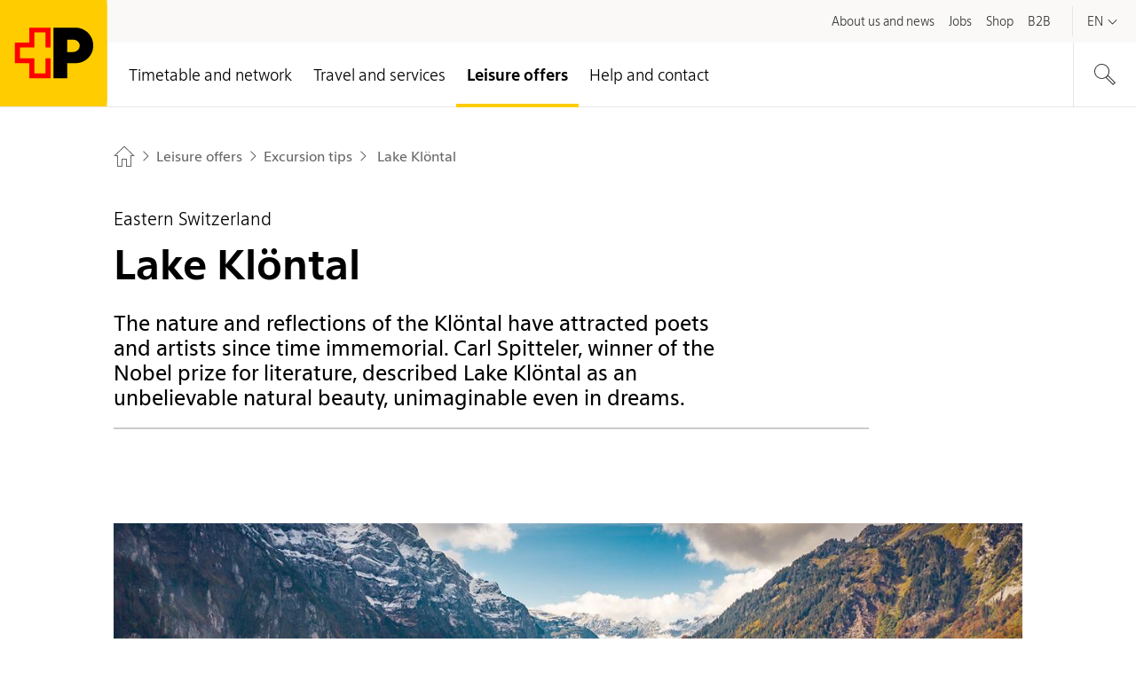

--- FILE ---
content_type: text/html; charset=utf-8
request_url: https://www.postauto.ch/en/leisure-offers/excursion-tips/2022/lake-kloental
body_size: 19087
content:
<!doctype html>

<html lang="en" class="no-js">

<head>
  <link rel="preload" type="font/woff2" href="https://fonts.post.ch/swiss-post-sans/v1/SwissPostSans-Light.woff2" as="font" crossorigin>
  <link rel="preload" type="font/woff2" href="https://fonts.post.ch/swiss-post-sans/v1/SwissPostSans-Regular.woff2" as="font" crossorigin>
  <link rel="preload" type="font/woff2" href="https://fonts.post.ch/swiss-post-sans/v1/SwissPostSans-Bold.woff2" as="font" crossorigin>
  <link rel="preload" href="/assets-portal/css/main.min.css?v=b00a10729b815fb95d56ce9786f8065f" as="style">
  <link rel="preload" href="/assets-portal/js/head.min.js?v=b00a10729b815fb95d56ce9786f8065f" as="script">
  <link rel="preload" href="/assets-portal/js/main.min.js?v=b00a10729b815fb95d56ce9786f8065f" as="script">

  <meta charset="utf-8">
  <meta name="viewport" content="width=device-width, initial-scale=1">

  

  

  

    <meta content="width=device-width,initial-scale=1.0" name="viewport">

    <meta name="author" content="PostAuto" />   
    <meta name="robots" content="index, follow" />   
    <meta name="description" content="The Kl&#246;ntal, a valley encircled by Alpine peaks, gullies and soaring rock faces, is rich in natural beauty and famous for magnificent reflections." />   
    <meta name="keywords" content="Lake Kl&#246;ntal, Schwammh&#246;chi, Alps, Glarus, mountains, walk, natural beauty, Pragel Pass, hiking, Glarnerland, Kl&#246;ntal, mountain slopes, reflections, Silberen, shell limestones" />   
    <meta name="twitter:image:src" content="https://www.postauto.ch/-/media/postauto/freizeitangebote/ausflugstipps/kloentalersee/koelntalersee-schweiz-tourismus-1053x1053.jpg?vs=1" />   
    <meta name="twitter:card" content="summary_large_image" />   
    <meta name="twitter:title" content="Lake Kl&#246;ntal" />   
    <meta name="twitter:description" content="The nature and reflections of the Kl&#246;ntal have attracted poets and artists since time immemorial. Carl Spitteler, winner of the Nobel prize for literature, described Lake Kl&#246;ntal as an unbelievable natural beauty, unimaginable even in dreams." />   
    <meta name="lastUpdated" content="20250403" />   

    <meta property="og:image" content="https://www.postauto.ch/-/media/postauto/freizeitangebote/ausflugstipps/kloentalersee/koelntalersee-schweiz-tourismus-1053x1053.jpg?vs=1" />   
    <meta property="og:title" content="Lake Kl&#246;ntal" />   
    <meta property="og:description" content="The nature and reflections of the Kl&#246;ntal have attracted poets and artists since time immemorial. Carl Spitteler, winner of the Nobel prize for literature, described Lake Kl&#246;ntal as an unbelievable natural beauty, unimaginable even in dreams." />   
    <meta property="og:site_name" content="PostBus" />   
    <meta property="og:url" content="https://www.postauto.ch/en/leisure-offers/excursion-tips/2022/lake-kloental" />   



<title>Lake Kl&#246;ntal</title>


    <script type="text/javascript" src="/ruxitagentjs_ICA7NVfqrux_10327251022105625.js" data-dtconfig="rid=RID_-1794429671|rpid=768473520|domain=postauto.ch|reportUrl=/rb_bf08114ajo|app=ea7c4b59f27d43eb|owasp=1|featureHash=ICA7NVfqrux|rdnt=1|uxrgce=1|cuc=6sss5746|mel=100000|expw=1|dpvc=1|lastModification=1769161098477|postfix=6sss5746|tp=500,50,0|srbbv=2|agentUri=/ruxitagentjs_ICA7NVfqrux_10327251022105625.js"></script><link rel="canonical" href="https://www.postauto.ch/en/leisure-offers/excursion-tips/lake-kloental" />

    <link rel="alternate" hreflang="de" href="https://www.postauto.ch/de/freizeitangebote/ausflugstipps/kloentalersee" />
    <link rel="alternate" hreflang="en" href="https://www.postauto.ch/en/leisure-offers/excursion-tips/lake-kloental" />
    <link rel="alternate" hreflang="fr" href="https://www.postauto.ch/fr/offres-de-loisirs/idees-d-excursions/lac-du-kloental" />
    <link rel="alternate" hreflang="it" href="https://www.postauto.ch/it/offerte-per-il-tempo-libero/idee-per-escursioni/lago-di-kloental" />
    <link rel="alternate" hreflang="x-default" href="https://www.postauto.ch/de/freizeitangebote/ausflugstipps/kloentalersee" />



  <link rel="stylesheet" href="/assets-portal/css/main.min.css?v=b00a10729b815fb95d56ce9786f8065f">

  

  <script>
  window.PPM = {
    ...window.PPM,
    lang: 'en',
    // Directory for async script imports
    assets: 'https://www.postauto.ch/assets-portal/',
    svgSprites: ['https://www.postauto.ch/assets-portal/media/svgsprite/base.svg?v=54dfe239d8ca8d0dd8199e28b873bb0f','https://www.postauto.ch/assets-portal/media/svgsprite/timetable.svg?v=54dfe239d8ca8d0dd8199e28b873bb0f',],
    i18n: {
      notAccessibleLinkText: 'Target not accessible',
    },
    isFrontendPreview: false,
  }

  window.recaptchaOptions = {
    enterprise: true,
  };

  window.PostCoveo = {
    ...window.PostCoveo,
    i18n: {
      ...window.PostCoveo?.i18n,
      labels: {
        ...window.PostCoveo?.i18n?.labels,
        autosuggestResults: "Autosuggest results",
        searchRecommendationsA11yLabel: "most searched topics available, press the tab key to continue.",
      },
      overwrites: {
        ...window.PostCoveo?.i18n?.overwrites,
        InsertAQuery: 'Suchbegriff eingeben',
        PressEnterToSend: 'Drücken Sie «Enter», um zu suchen',
        ShowingResults: '',
        ShowingResultsOf: '',
        ShowingResultsWithQuery: '',
        ShowingResultsOfWithQuery: ''
      }
    }
  };
</script>


  

    <!-- DATA LAYER START -->
    <script>
        window.dataLayer = window.dataLayer || [];
        window.dataLayer.push(
            {"content_language":"en","content_geo_region":"national","page_id":"a0b9897e-88d8-4c92-972a-678ea5890700","page_name_language_neutral":"Traumperspektiven am Kloentalersee","page_url_language_neutral":"https://www.postauto.ch/de/freizeitangebote/ausflugstipps/2022/kloentalersee","virtual_page_name":"Lake Klöntal","page_category4":"","page_category3":"","page_category2":"","page_category1":"Traumperspektiven am Kloentalersee","page_category_primarySegment":"","business_unit":"PA18","page_type":"News Detail","primary_segment":"allgemein","login_status":"false","platform_name":"postpostauto","event":"page_context","internal":"false","environment":"prod"}
        );
    </script>
    <!-- DATA LAYER END -->

  <!-- GOOGLE TAG MANAGER HEAD CONTAINER TAG START -->
  <script>
    (function (w, d, s, l, i) {
      w[l] = w[l] || []; w[l].push({
        'gtm.start':
          new Date().getTime(), event: 'gtm.js'
      }); var f = d.getElementsByTagName(s)[0],
        j = d.createElement(s), dl = l != 'dataLayer' ? '&l=' + l : ''; j.async = true; j.src =
          'https://www.googletagmanager.com/gtm.js?id=' + i + dl; f.parentNode.insertBefore(j, f);
    })(window, document, 'script', 'dataLayer', 'GTM-WKSKHGJ');
  </script>
  <!-- GOOGLE TAG MANAGER HEAD CONTAINER TAG END -->

  <script src="/assets-portal/js/head.min.js?v=b00a10729b815fb95d56ce9786f8065f"></script>
  <script defer src="/assets-portal/js/main.min.js?v=b00a10729b815fb95d56ce9786f8065f"></script>
</head>

<body class="">
  <!-- BEGIN NOINDEX -->
  
    <img src="/api/nothing/image?sc_site=post-postauto&amp;sc_lang=en" alt="" style="display: none" />
  

  <swisspost-internet-header
    project="post-postauto"
     environment="Prod"
     language="en"
    
    
    
    meta="true"
    login="false"
    
    search="true"
    skiplinks="true"
    
    
    
    
></swisspost-internet-header>
<script id="PPM_HEADER_DATA" type="application/json">
    {"header":{"asWebComponent":false,"isHeaderResponsive":true,"isLoginWidgetHidden":true,"showJobsLoginWidget":false,"icons":{"backArrowIcon":{"name":"3024_arrow-left","classes":[],"additionalAttributes":[]},"closeIcon":{"name":"2043_cross","classes":[],"additionalAttributes":[]},"downArrowIcon":{"name":"2113_angle-small-down","classes":[],"additionalAttributes":[]},"menuIcon":{"name":"2070_burger-menu","classes":[],"additionalAttributes":[]},"rightArrowIcon":{"name":"3020_arrow-right","classes":[],"additionalAttributes":[]},"searchIcon":{"name":"2069_magnifying-glass","classes":[],"additionalAttributes":[]},"loginIcon":{"name":"2064_arrow-enter","classes":[],"additionalAttributes":[]}},"loginWidgetOptions":null,"loginWidgetId":null,"logo":{"logoLink":"https://www.postauto.ch/en/","logoLinkTitle":"Logo of the Post, To the homepage","logoSvg":"https://www.postauto.ch/-/media/portal-opp/global/logos/logo---die-post_small.svg?vs=2","logoText":"Logo PostBus, To the homepage"},"mobileMenu":{"text":"Menu"},"search":{"isSearchHidden":false,"searchPageUrl":"https://www.postauto.ch/en/pages/search","redirectPattern":"^[a-zA-Z0-9. ]{11,23}$","searchBoxSuggestionsThreshold":"1","searchBoxSuggestionsAllNumber":"7","searchBoxSuggestionsCoveoNumber":"5","placesRedirectUrl":"https://places.post.ch/?lang=en&service=places&needid=110.1&preselecttext=","packageTrackingRedirectUrl":"https://service.post.ch/ekp-web/external/view/{trackingNumber}?lang=en","searchHubName":"post-postauto","searchPipelineName":"Postauto","isCustomSuggestionHidden":false,"searchRecommendations":{"title":"Most searched topics","links":[{"href":"https://www.postauto.ch/en/help-and-contact/lost-property-service","label":"Lost property service","target":"","inlineSvg":"<?xml version=\"1.0\" encoding=\"UTF-8\"?>\n<svg xmlns=\"http://www.w3.org/2000/svg\" viewBox=\"0 0 32 32\"><rect fill=\"none\"/><path fill=\"#010202\" d=\"M6.4 13.9c-.4 1.5.4 3 1.9 3.4h.1-5.1c-.5 0-1 .2-1.4.5-.4.4-.6.9-.6 1.4 0 .3 0 .5.1.7C.6 20.3 0 21.1 0 22c0 .9.6 1.7 1.5 1.9-.1.2-.1.5-.1.7 0 .9.6 1.7 1.5 1.9-.1.2-.1.5-.1.7 0 1.1.9 2 2 2h16.6V24h-1.5c-.6 0-1.2-.6-1.2-1.2v-.2c0-.7.5-1.2 1.2-1.2h1.5v-4.8L6.7 12.7l-.3 1.2zm1.3.4L20 17.6V20h-.2c-1.4 0-2.5 1.2-2.5 2.6v.2c0 1.4 1.1 2.6 2.5 2.6h.2V28H4.7c-.4 0-.7-.3-.7-.7 0-.4.3-.7.7-.7h4.6v-1.3h-6c-.4 0-.7-.3-.7-.7s.4-.6.7-.6H10v-1.3H2c-.4 0-.7-.3-.7-.7 0-.4.3-.7.7-.7H10.7V20H3.2c-.3-.1-.5-.3-.5-.7 0-.2.1-.3.2-.5.1-.1.3-.2.5-.2h9.8l.7-.1v-1.2L8.7 16c-.7-.2-1.2-.9-1-1.7zm20.3-5h1.4c1.5 0 2.7-1.2 2.7-2.7S30.8 4 29.4 4H28v1.3h1.4c.7 0 1.3.6 1.3 1.3S30.1 8 29.4 8h-8V2.4L0 8.7l21.3 6.4V9.3h5.3V13l-4 4v12.3H32V17.1l-4-4V9.3zm-8 4L4.7 8.7 20 4.2v9.1zM30.6 28H24V17.6l3.3-3.4 3.3 3.4V28zm-5.2-9.5c.7-.2 1.3-.3 1.9-.3.7 0 1.3.1 1.7.4.4.3.6.7.6 1.3 0 .1 0 .3-.1.4 0 .1-.1.3-.2.4s-.2.3-.3.4c-.1.2-.3.3-.5.5s-.3.4-.4.5c-.1.1-.2.3-.2.4 0 .1-.1.2-.1.3V23.1h-1.2V23v-.5c0-.1.1-.3.1-.4.1-.1.1-.3.2-.4.1-.1.2-.3.4-.5.2-.3.4-.5.5-.7.1-.2.2-.4.2-.6 0-.3-.1-.5-.3-.7-.2-.1-.5-.2-.8-.2-.3 0-.5 0-.8.1-.3.1-.5.2-.8.3l.1-.9zm1.3 5.5h1.4v1.3h-1.4V24z\" style=\"fill: #000000;\"/></svg>\n","classes":[],"additionalAttributes":[{"name":"data-event","value":"select_menu"},{"name":"data-type","value":"most_searched_topics"},{"name":"data-label","value":"fundservice"},{"name":"data-text","value":"lost property service"},{"name":"data-linkurl","value":"https://www.postauto.ch/en/help-and-contact/lost-property-service"}]},{"href":"https://www.postauto.ch/en/leisure-offers/excursion-tips","label":"Excursion tips","target":"","inlineSvg":"<?xml version=\"1.0\" encoding=\"UTF-8\"?>\n<svg xmlns=\"http://www.w3.org/2000/svg\" viewBox=\"0 0 32 32\"><rect fill=\"none\"/><path fill=\"#010202\" d=\"M32 5.3l-4.3-4h-13v9.3H4l-4 4 4 4h10.7V32H16V9.3h11.7l4.3-4zm-27.4 12l-2.7-2.7L4.6 12h10.1v5.3H4.6zM16 8V2.7h11.1L30 5.3 27.1 8H16z\" style=\"fill: #000000;\"/></svg>\n","classes":[],"additionalAttributes":[{"name":"data-event","value":"select_menu"},{"name":"data-type","value":"most_searched_topics"},{"name":"data-label","value":"ausflugstipps"},{"name":"data-text","value":"excursion tips"},{"name":"data-linkurl","value":"https://www.postauto.ch/en/leisure-offers/excursion-tips"}]},{"href":"https://www.postauto.ch/en/travel-and-services/quotations-for-special-trips","label":"Special trips","target":"","inlineSvg":"<?xml version=\"1.0\" encoding=\"UTF-8\"?>\n<svg xmlns=\"http://www.w3.org/2000/svg\" viewBox=\"0 0 283.5 283.5\"><path d=\"M233.3 205.9c-1.5 0-2.6-1.2-2.6-2.7v-7.7c0-1.5 1.2-2.7 2.6-2.7H244v-5c0-5.7-5.2-10.8-5.2-10.8h-8.6s-8.7-31.2-13.5-48.3h13.9v6.6l9.9 6.6v-23.1H214c0-.1 0-.2-.1-.2l-.1-.1c-3-9.8-14.7-9.5-14.7-9.5H42.9v13h53.6c1.3 0 2.3 1 2.3 2.3v38.2c0 1.3-1.1 2.3-2.3 2.3H42.9v62.7h49.8v-13.3c0-16.3 13.2-29.5 29.5-29.5s29.5 13.2 29.5 29.5v.2-.1 13.2h66.5c14 0 25.3-7.8 25.8-17.5 0-.1.1-.2.1-.2V206h-10.8zm-58.8-43.3c0 1.3-1.1 2.3-2.3 2.3h-60.7c-1.3 0-2.3-1-2.3-2.3v-38.2c0-1.3 1-2.3 2.3-2.3h60.7c1.3 0 2.3 1 2.3 2.3v38.2zm18 15.4c-5.4 0-7.7-7.1-7.7-13.4 0-5.2-.1-33-.1-42.6h19.7l14.9 56h-26.8z\" style=\"fill: #000000;\"/><path d=\"M122.3 187.9c-14.5 0-26.3 11.8-26.3 26.3s11.8 26.3 26.3 26.3 26.3-11.8 26.3-26.3-11.8-26.3-26.3-26.3zm0 39.4c-7.2 0-13.1-5.9-13.1-13.1 0-7.2 5.9-13.1 13.1-13.1 7.2 0 13.1 5.9 13.1 13.1 0 7.2-5.9 13.1-13.1 13.1z\" style=\"fill: #000000;\"/><path d=\"M283.5 0H0v283.5h283.5V0zm-9.9 9.9v263.7H9.9V9.9h263.7z\" style=\"fill: #000000;\"/></svg>\n","classes":[],"additionalAttributes":[{"name":"data-event","value":"select_menu"},{"name":"data-type","value":"most_searched_topics"},{"name":"data-label","value":"extrafahrten"},{"name":"data-text","value":"special trips"},{"name":"data-linkurl","value":"https://www.postauto.ch/en/travel-and-services/quotations-for-special-trips"}]},{"href":"https://www.postauto.ch/en/jobs/driver","label":"Driver jobs","target":"","inlineSvg":"<?xml version=\"1.0\" encoding=\"UTF-8\"?>\n<svg xmlns=\"http://www.w3.org/2000/svg\" viewBox=\"0 0 283.5 283.5\"><path d=\"M49 204.7c11.7 0 26.5 1.6 28.3 1.9 1.8.3 9.2 7.3 11.2 12.6-.5 1.8-37.8-.4-39.5-.4v10.3c0 4.1 3 7.4 6.8 8v19.6c0 3.1 2.5 5.6 5.6 5.6h22c3.1 0 5.6-2.5 5.6-5.6v-19.5h110.7v19.5c0 3.1 2.5 5.6 5.6 5.6h22c3.1 0 5.6-2.5 5.6-5.6v-19.6c3.9-.6 6.9-4 6.9-8v-10.3c-1.8 0-39 2.1-39.5.4 2-5.3 9.5-12.3 11.2-12.6 1.8-.3 16.6-1.9 28.3-1.9V188H49v16.7zm77.5 18.2h36v8.1h-36v-8.1zM240 69.3v-15c0-4.5-3.6-8.1-8.1-8.1H57.1c-4.5 0-8.1 3.6-8.1 8.1v15c-7.7 0-23.4 3.1-23.4 8.8V116c1.7 2.9 14.1 3.1 17.3 0 0-5.6-.2-31-.2-34.2 0-2 5.8-4.4 6.3 2.6v97.4h191V85.4c0-8.3 6.3-5.7 6.3-3.7 0 3.3-.2 28.6-.2 34.2 3.2 3.1 15.6 2.9 17.3 0V78.2c.1-5.8-15.7-8.9-23.4-8.9zM63 54.8h163v27.7H63V54.8zM233.8 168H55.2V91h178.5v77z\" style=\"fill: #000000;\"/></svg>\n","classes":[],"additionalAttributes":[{"name":"data-event","value":"select_menu"},{"name":"data-type","value":"most_searched_topics"},{"name":"data-label","value":"jobs"},{"name":"data-text","value":"driver jobs"},{"name":"data-linkurl","value":"https://www.postauto.ch/en/jobs/driver"}]},{"href":"https://www.postauto.ch/en/timetable-and-network/timetable-and-ticket-purchases","label":"Timetable and ticket purchases","target":"","inlineSvg":"<?xml version=\"1.0\" encoding=\"UTF-8\"?>\n<svg xmlns=\"http://www.w3.org/2000/svg\" viewBox=\"0 0 100 100\"><path d=\"M26.3 28.6c7.7-7.5 18.1-10.5 27.9-9.1L46 10.9h8.5l12.2 12.6-11.8 11.3-8.5-.3 9-8.7c-8.6-1.9-18 .5-24.8 7.1-10.9 10.5-11.2 27.9-.7 38.8 10.5 10.9 27.9 11.2 38.8.7 8.7-8.4 10.6-21.1 5.7-31.5l4.6-4.4c7.1 12.9 5 29.5-6.1 40.2-13.3 12.9-34.5 12.5-47.4-.8-12.9-13.3-12.5-34.5.8-47.3z\" style=\"fill: #000000;\"/><path d=\"M50.3 57.4L28.9 46l2.8-5.2 18.7 10 14.1-7 2.6 5.3z\" style=\"fill: #000000;\"/><path d=\"M94 6v88H6V6h88m6-6H0v100h100V0z\" style=\"fill: #000000;\"/></svg>\n","classes":[],"additionalAttributes":[{"name":"data-event","value":"select_menu"},{"name":"data-type","value":"most_searched_topics"},{"name":"data-label","value":"fahrplan und ticketkauf"},{"name":"data-text","value":"timetable and ticket purchases"},{"name":"data-linkurl","value":"https://www.postauto.ch/en/timetable-and-network/timetable-and-ticket-purchases"}]},{"href":"https://www.postauto.ch/en/travel-and-services/tickets","label":"Tickets and travelcards","target":"","inlineSvg":"<?xml version=\"1.0\" encoding=\"UTF-8\"?>\n<svg xmlns=\"http://www.w3.org/2000/svg\" viewBox=\"0 0 32 32\"><rect fill=\"none\"/><path fill=\"#010202\" d=\"M12 4v2.7H2.7v22.7h16v-2.7H28V4H12zm5.3 24H4V8h13.3v20zm9.4-2.7h-8V10.7h4.1l-2.7 2.7H22l3.4-3.3L22 6.7h-2l2.7 2.7h-4.1V6.7h-5.3V5.3h13.3v20zm-20 0H8v1.3H6.7v-1.3zm2.7 0h1.3v1.3H9.4v-1.3zm2.6 0h1.3v1.3H12v-1.3zm2.7 0H16v1.3h-1.3v-1.3zm4-2.6H20V24h-1.3v-1.3zm2.6 0h1.3V24h-1.3v-1.3zm2.7 0h1.3V24H24v-1.3zm-11.4-5.4l3.4 3.3-3.3 3.4h-1.9l2.7-2.6H6.7V20h6.8l-2.7-2.7h1.8zM8.7 16l-3.4-3.3 3.4-3.3h1.9L7.9 12h6.8v1.3H7.9l2.7 2.7H8.7z\" style=\"fill: #000000;\"/></svg>\n","classes":[],"additionalAttributes":[{"name":"data-event","value":"select_menu"},{"name":"data-type","value":"most_searched_topics"},{"name":"data-label","value":"tickets und abonnemente"},{"name":"data-text","value":"tickets and travelcards"},{"name":"data-linkurl","value":"https://www.postauto.ch/en/travel-and-services/tickets"}]},{"href":"https://www.postauto.ch/en/help-and-contact/customer-service","label":"Customer service","target":"","inlineSvg":"<?xml version=\"1.0\" encoding=\"UTF-8\"?>\n<svg xmlns=\"http://www.w3.org/2000/svg\" viewBox=\"0 0 32 32\"><path d=\"M16 13.333c3.733 0 6.667-2.933 6.667-6.667S19.734-.001 16-.001c-3.733 0-6.667 2.933-6.667 6.667s2.933 6.667 6.667 6.667zm0-12c2.933 0 5.333 2.4 5.333 5.333s-2.4 5.333-5.333 5.333c-2.933 0-5.333-2.4-5.333-5.333s2.4-5.333 5.333-5.333zM22.667 20H9.334c-3.733 0-6.667 2.933-6.667 6.667V32H4v-5.333c0-2.933 2.4-5.333 5.333-5.333h13.333c2.933 0 5.333 2.4 5.333 5.333V32h1.333v-5.333c0-3.733-2.933-6.667-6.667-6.667z\" style=\"fill: #000000;\"/><path d=\"M8 28h1.333v4H8v-4zM22.667 28H24v4h-1.333v-4zM7.6 10.667c1.2 2.533 3.333 4.267 6 5.067-.267.133-.267.4-.267.667v.667c0 .933.8 1.733 1.733 1.733h2c.933 0 1.733-.8 1.733-1.733v-.667c0-.933-.8-1.733-1.733-1.733h-1.067c-3.2 0-6.133-1.867-7.333-4.933l-.267-.4h-.4c-.667 0-1.333-.4-1.333-1.333V6.669c0-.933.4-1.333 1.333-1.333V4.003c-1.733 0-2.667.933-2.667 2.667v1.333c0 1.333.933 2.4 2.267 2.667zM16.933 16c.267 0 .4.133.4.4v.667c0 .267-.133.4-.4.4h-2c-.267 0-.4-.133-.4-.4V16.4c0-.267.133-.4.4-.4h2z\" style=\"fill: #000000;\"/></svg>\n","classes":[],"additionalAttributes":[{"name":"data-event","value":"select_menu"},{"name":"data-type","value":"most_searched_topics"},{"name":"data-label","value":"kundendienst"},{"name":"data-text","value":"customer service"},{"name":"data-linkurl","value":"https://www.postauto.ch/en/help-and-contact/customer-service"}]}]}},"onlineServiceId":"post-postauto","navMain":[{"flyout":[{"linkList":[{"id":"08af5e5f-1b35-4250-9de8-7f81164cbef8","target":null,"title":"Timetable and ticket purchases","url":"https://www.postauto.ch/en/timetable-and-network/timetable-and-ticket-purchases"},{"id":"b8798236-45a6-4096-b856-e4819a8dff2c","target":null,"title":"Timetables for each stop","url":"https://www.postauto.ch/en/timetable-and-network/timetables-for-each-stop"},{"id":"7310bfb4-3d0a-4b26-aa4f-3da1701a4e07","target":null,"title":"Route network","url":"https://www.postauto.ch/en/timetable-and-network/route-network"},{"id":"4bc7a91e-1025-4ff4-8676-46aba07ff9b2","target":null,"title":"Traffic information","url":"https://www.postauto.ch/en/timetable-and-network/traffic-information"}],"title":"Search for a connection"},{"linkList":[{"id":"22689795-4c3d-4714-8a9e-8002b5fcfe8b","target":null,"title":" Local bus services ","url":"https://www.postauto.ch/en/timetable-and-network/local-transport"},{"id":"8c4c67a3-9350-447f-aa7a-575ad11ad8c3","target":null,"title":"Night buses","url":"https://www.postauto.ch/en/timetable-and-network/night-buses"},{"id":"acc5dbb4-f6bc-4514-9b67-2f6d05f94e7e","target":null,"title":"PubliCar","url":"https://www.postauto.ch/en/timetable-and-network/publicar"},{"id":"7ed2cac4-cfd7-4690-909a-12095cda8b8b","target":null,"title":"School bus services","url":"https://www.postauto.ch/en/timetable-and-network/school-bus-services"}],"title":"Regional public transport services"}],"id":"de62582e-be74-4234-9331-c562a0e50aff","text":"Timetable and network","title":"Timetable and network","url":"https://www.postauto.ch/en/timetable-and-network","noFlyout":false},{"flyout":[{"linkList":[{"id":"651998c8-af8a-4fef-a97e-a12b5b9c7f6a","target":null,"title":"Tickets","url":"https://www.postauto.ch/en/travel-and-services/tickets"},{"id":"1b007f38-ad68-47f8-a246-8058d26bcad7","target":null,"title":"Travel advice and reservations","url":"https://www.postauto.ch/en/travel-and-services/travel-advice-and-reservations"}],"title":"Travelling with PostBus"},{"linkList":[{"id":"a174447d-ed55-4541-b477-ced1a747f124","target":null,"title":"Order documents","url":"https://www.postauto.ch/en/travel-and-services/order-documents"}],"title":"Brochures, leaflets, timetables"}],"id":"1868b045-87c2-4b43-931d-3b1fd08332ec","text":"Travel and services","title":"Travel and services","url":"https://www.postauto.ch/en/travel-and-services","noFlyout":false},{"flyout":[{"linkList":[{"id":"09865b50-bd79-4e5c-aec8-699f952fc6a5","target":null,"title":"Excursion tips","url":"https://www.postauto.ch/en/leisure-offers/excursion-tips"},{"id":"dfbff17a-3079-4423-a20e-a82d8221f743","target":null,"title":"Experience and discover ","url":"https://www.postauto.ch/en/leisure-offers/experience-and-discover"},{"id":"ec517a34-3a49-4fed-abc3-d05d875cd7d0","target":null,"title":"RailAway offers","url":"https://www.postauto.ch/en/leisure-offers/railaway-offers"}],"title":"Leisure and excursions"},{"linkList":[{"id":"bc99f181-2b6f-4256-b30c-78d5e69d5a06","target":null,"title":"Graubünden and Eastern Switzerland recreational map","url":"https://www.postauto.ch/en/leisure-offers/graubunden-recreational-map"}],"title":"Recreational maps"},{"linkList":[{"id":"d728c211-3d35-47c9-9ca0-41ee3dc1257d","target":null,"title":"Competitions","url":"https://www.postauto.ch/en/leisure-offers/competitions"}],"title":"Prize draws and competitions"}],"id":"5f03d68a-93c9-46a7-8a1e-159ca554d6e1","text":"Leisure offers","title":"Leisure offers","url":"https://www.postauto.ch/en/leisure-offers","noFlyout":false},{"flyout":[{"linkList":[{"id":null,"target":"","title":"Customer service","url":"https://www.postauto.ch/en/help-and-contact/customer-service"},{"id":"4fb5ef0d-a906-43d5-8601-65eeac817f7a","target":null,"title":"Lost property service","url":"https://www.postauto.ch/en/help-and-contact/lost-property-service"},{"id":"dd4b9114-0ad4-4b54-be52-66582b00e08a","target":null,"title":"Subscribe to the newsletter","url":"https://www.postauto.ch/en/help-and-contact/subscribe-to-the-newsletter"}],"title":""}],"id":"ecaf857d-51b7-4c06-a9a5-6cfb3e091991","text":"Help and contact","title":"Help and contact","url":"https://www.postauto.ch/en/help-and-contact","noFlyout":false}],"navMeta":[{"isActive":false,"isHomeLink":false,"target":null,"text":"About us and news","url":"https://www.postauto.ch/en/about-us-and-news"},{"isActive":false,"isHomeLink":false,"target":null,"text":"Jobs","url":"https://www.postauto.ch/en/jobs"},{"isActive":false,"isHomeLink":false,"target":null,"text":"Shop","url":"https://www.postauto.ch/en/shop"},{"isActive":false,"isHomeLink":false,"target":null,"text":"B2B","url":"https://www.postauto.ch/en/b2b"},{"isActive":true,"isHomeLink":true,"target":null,"text":"Home","url":"https://www.postauto.ch/en/"}],"navLang":[{"a11yLabel":"Language Navigation","isCurrent":false,"lang":"de","text":"De","title":"Deutsch","url":"/de/freizeitangebote/ausflugstipps/2022/kloentalersee"},{"a11yLabel":"Language Navigation","isCurrent":false,"lang":"fr","text":"Fr","title":"Français","url":"/fr/offres-de-loisirs/idees-d-excursions/2022/lac-du-kloental"},{"a11yLabel":"Language Navigation","isCurrent":false,"lang":"it","text":"It","title":"Italiano","url":"/it/offerte-per-il-tempo-libero/idee-per-escursioni/2022/lago-di-kloental"},{"a11yLabel":"Language Navigation","isCurrent":true,"lang":"en","text":"En","title":"English","url":"/en/leisure-offers/excursion-tips/2022/lake-kloental"}],"translations":{"backButtonText":"Back","closeButtonText":"Close","homeLinkTitle":"Home","navLangAriaLabel":"Language navigation","navMainAriaLabel":"Main navigation","navMetaAriaLabel":"Meta navigation","searchAriaLabel":"Search this website","flyoutSearchBoxFloatingLabel":"Enter search term","searchPlaceholder":"Enter search phrase","searchSubmit":"Search","searchToggle":"Show search","searchToggleExpanded":"Hide search","searchA11yLabelClosed":"Open search","searchA11yLabelOpened":"Close search ","mobileNavToggleClose":"Navigation close","mobileNavToggleOpen":"Navigation open","nonResponsiveHeader":"This page is not designed for mobile devices.","loginWidgetText":null}},"breadcrumb":{"a11yLabel":"Breadcrumb","asWebComponent":false,"buttons":null,"ctaButtons":null,"isCentered":false,"items":[{"text":"Home","url":"https://www.postauto.ch/en/"},{"text":"Leisure offers","url":"https://www.postauto.ch/en/leisure-offers"},{"text":"Excursion tips","url":"https://www.postauto.ch/en/leisure-offers/excursion-tips"},{"text":"Lake Klöntal","url":"https://www.postauto.ch/en/leisure-offers/excursion-tips/2022/lake-kloental"}],"linkLastBreadcrumbItem":false,"svgIconArrowRightSmall":{"name":"2111_angle-small-right","classes":["ppm-breadcrumb__svg-icon","ppm-breadcrumb-divider"],"additionalAttributes":[{"name":"focusable","value":"false"}]},"svgIconHome":{"name":"2035_home","classes":["ppm-breadcrumb__svg-icon"],"additionalAttributes":[{"name":"focusable","value":"false"}]},"truncateButtonText":"Open","classes":[],"additionalAttributes":[]},"footer":{"title":"Footer","asWebComponent":false,"osLinks":null,"block":[{"columnType":"list","title":"About us","links":[{"url":"https://www.postauto.ch/en/","target":"","text":"Home ","title":"Home ","isButton":false,"classes":[],"additionalAttributes":[]},{"url":"https://www.postauto.ch/en/about-us-and-news/organization","target":"","text":"Organization","title":"","isButton":false,"classes":[],"additionalAttributes":[]},{"url":"https://www.postauto.ch/en/about-us-and-news/organization/post-horn","target":"","text":"Post horn","title":"","isButton":false,"classes":[],"additionalAttributes":[]},{"url":"https://www.postauto.ch/en/leisure-offers","target":"","text":"Leisure offers","title":"Leisure offers","isButton":false,"classes":[],"additionalAttributes":[]},{"url":"https://www.postauto.ch/en/help-and-contact","target":"","text":"Help and contact","title":"Help and contact","isButton":false,"classes":[],"additionalAttributes":[]},{"url":"https://www.postauto.ch/en/about-us-and-news/news","target":"","text":"About us and news","title":"About us and news","isButton":false,"classes":[],"additionalAttributes":[]}],"content":null},{"columnType":"list","title":"Go directly to","links":[{"url":"https://customer-service.postauto.ch/i/e/l/kontaktformular?lang=en","target":"_blank","text":"Contact Form","title":"","isButton":false,"classes":[" js_notaccessible"],"additionalAttributes":[]},{"url":"https://www.postauto.ch/en/jobs/jobs-and-careers","target":"","text":"Jobs","title":"Jobs","isButton":false,"classes":[],"additionalAttributes":[]},{"url":"https://www.postauto.ch/en/help-and-contact/subscribe-to-the-newsletter","target":"","text":"Newsletter","title":"Newsletter","isButton":false,"classes":[],"additionalAttributes":[]},{"url":"https://www.postauto.ch/en/shop/gift-ideas","target":"_blank","text":"PostBus shop","title":"PostBus shop","isButton":false,"classes":[" js_notaccessible js_notaccessible js_notaccessible js_notaccessible js_notaccessible js_notaccessible"],"additionalAttributes":[]},{"url":"https://www.post.ch/en","target":"_blank","text":"Swiss Post","title":"Swiss Post","isButton":false,"classes":[],"additionalAttributes":[]},{"url":"https://postcompanycars.post.ch/en","target":"_blank","text":"Post Company Cars","title":"Post Company Cars","isButton":false,"classes":[],"additionalAttributes":[]}],"content":null},{"columnType":"contact","title":"Customer service","links":null,"content":[{"address":null,"describe":"CHF 0.08/min.","hours":null,"links":null,"name":"phone","number":"+41 (0)848 818 818","text":null,"title":null},{"address":null,"describe":null,"hours":"<p>7 a.m.–7 p.m.</p>","links":null,"name":"days","number":null,"text":"Monday to Friday","title":null},{"address":null,"describe":null,"hours":"<p>9 a.m.–5 p.m.</p>","links":null,"name":"days","number":null,"text":"Saturday to Sunday","title":null},{"address":null,"describe":null,"hours":"<p>7 days, 24 hours</p>","links":null,"name":"days","number":null,"text":"Graubünden","title":null}]},{"columnType":"address","title":"Address","links":null,"content":[{"address":"PostBus Ltd<br/>Wankdorfallee 4<br/>3030 Bern  ","describe":null,"hours":null,"links":null,"name":null,"number":null,"text":null,"title":null},{"address":null,"describe":null,"hours":null,"links":[{"url":"https://www.facebook.com/postauto","icon":"8004_facebook","name":"Facebook","target":"_blank","classes":[" js_notaccessible js_notaccessible"],"additionalAttributes":[]},{"url":"https://www.instagram.com/postauto_carpostal_autopostale/)","icon":"8007_instagram","name":"Instagram","target":"_blank","classes":[" js_notaccessible"],"additionalAttributes":[]},{"url":"https://www.youtube.com/PostAuto1906)","icon":"8002_youtube","name":"Youtube","target":"_blank","classes":[" js_notaccessible"],"additionalAttributes":[]},{"url":"https://www.linkedin.com/company/postauto/","icon":"8005_linkedin","name":"LinkedIn","target":"_blank","classes":[" js_notaccessible"],"additionalAttributes":[]}],"name":null,"number":null,"text":null,"title":"Follow us"}]}],"entry":{"text":"© 2026 PostBus Ltd"},"links":[{"url":"https://www.postauto.ch/en/pages/footer/accessibility-at-postbus","target":"","text":"Accessibility","title":"Accessibility","isButton":false,"classes":[],"additionalAttributes":[]},{"url":"https://www.postauto.ch/en/pages/footer/general-terms-and-conditions","target":"","text":"General Terms and Conditions","title":"General Terms and Conditions","isButton":false,"classes":[],"additionalAttributes":[]},{"url":"https://www.postauto.ch/en/pages/footer/data-protection-and-disclaimer","target":"","text":"Data protection and disclaimer","title":"Data protection and disclaimer","isButton":false,"classes":[],"additionalAttributes":[]},{"url":"https://www.postauto.ch/en/pages/footer/publication-details","target":"","text":"Publication details","title":"Publication details","isButton":false,"classes":[],"additionalAttributes":[]}],"classes":[],"additionalAttributes":[]}}
</script>
  <!-- END NOINDEX -->

  <!-- GOOGLE TAG MANAGER BODY CONTAINER TAG START -->
  <noscript>
    <iframe src="https://www.googletagmanager.com/ns.html?id=GTM-WKSKHGJ" height="0" width="0" style="display:none;visibility:hidden"></iframe>
  </noscript>
  <!-- GOOGLE TAG MANAGER BODY CONTAINER TAG END -->

  <main id="main" role="main">
  <!-- BEGIN NOINDEX -->
  <div class="ppm-internet-breadcrumb">
  <div class="container">
    <div class="ppm-internet-breadcrumb__wrapper justify-content-between d-flex flex-nowrap align-items-center">
      <swisspost-internet-breadcrumbs
        class="ppm-internet-breadcrumb__breadcrumbs"
        hide-buttons="true"
      >
      </swisspost-internet-breadcrumbs>
      
    </div>
  </div>
</div>

  <!-- END NOINDEX -->
  <div data-props='{"heading":{"headingLevel":"1","category":"Eastern Switzerland","title":"Lake Klöntal","subtitle":"","description":"The nature and reflections of the Klöntal have attracted poets and artists since time immemorial. Carl Spitteler, winner of the Nobel prize for literature, described Lake Klöntal as an unbelievable natural beauty, unimaginable even in dreams."},"column":{"isBlog":false,"classes":["col-12","col-md-11","col-lg-8"],"additionalAttributes":[]},"info":{"author":null,"date":null,"datetime":"2022-08-23","comments":null,"category":null,"avatar":null,"avatarAlt":null,"classes":[],"additionalAttributes":[]},"imageWrapperClass":null,"image":null,"classes":[],"additionalAttributes":[]}' ><div data-init="newsPageTitle" class="ppm-news-page-title"><div class="container"><div class="row"><div class="col-12 col-md-11 col-lg-8"><div><p class="ppm-news-page-title__category">Eastern Switzerland</p><h1 class="ppm-news-page-title__heading">Lake Klöntal
       </h1><p class="ppm-news-page-title__description">The nature and reflections of the Klöntal have attracted poets and artists since time immemorial. Carl Spitteler, winner of the Nobel prize for literature, described Lake Klöntal as an unbelievable natural beauty, unimaginable even in dreams.
       </p></div></div><div class="col-12 col-md-11 col-lg-10"><div class="ppm-news-info"><div class="ppm-news-info__column ppm-news-info__column--left"><div class="ppm-news-info--wrapper"></div></div></div></div></div></div></div></div>
  <section class="ppm-rich-content-module">
  

  
    <h2 class="h-visuallyhidden"> Rich Content Section</h2>
  

  <div class="ppm-rich-content-module__content">
    <div
  data-init="mediaImage"
  class="ppm-media-image"
  
>
  
  <div class="container">
    <div class="row">
      <div class="col-sm-12">
  
        <figure class="ppm-media-image__figure">
          
            
              <span class="ppm-image" data-init="image" style="aspect-ratio: 16 / 9">
  
    <span class="ppm-image__loader"></span>
  
  
    <img
      class="ppm-image__image"
       data-image="image"
      src="[data-uri]"
       data-src="https://www.postauto.ch/-/media/postauto/freizeitangebote/ausflugstipps/kloentalersee/koelntalersee-schweiz-tourismus.jpg?mw=1600&amp;vs=3&amp;hash=D63F62CBB8BA01BCBFC84BCFADF5AA4C"
       srcset="[data-uri] 1w"
       data-srcset="https://www.postauto.ch/-/media/postauto/freizeitangebote/ausflugstipps/kloentalersee/koelntalersee-schweiz-tourismus.jpg?mw=300&amp;vs=3&amp;hash=6C0C9B2AD5C9100A1672BB708F64F803 300w, https://www.postauto.ch/-/media/postauto/freizeitangebote/ausflugstipps/kloentalersee/koelntalersee-schweiz-tourismus.jpg?mw=400&amp;vs=3&amp;hash=5D33DC47797B94E17E6DF244CD9F476A 400w, https://www.postauto.ch/-/media/postauto/freizeitangebote/ausflugstipps/kloentalersee/koelntalersee-schweiz-tourismus.jpg?mw=600&amp;vs=3&amp;hash=1D462B53E7EF8B44A280BC5B8E45445A 600w, https://www.postauto.ch/-/media/postauto/freizeitangebote/ausflugstipps/kloentalersee/koelntalersee-schweiz-tourismus.jpg?mw=800&amp;vs=3&amp;hash=E088B4F07614B9304DBB31CA0B2B9A58 800w, https://www.postauto.ch/-/media/postauto/freizeitangebote/ausflugstipps/kloentalersee/koelntalersee-schweiz-tourismus.jpg?mw=1200&amp;vs=3&amp;hash=8AF6CA8D7F76F125E1396B62F8D01D45 1200w, https://www.postauto.ch/-/media/postauto/freizeitangebote/ausflugstipps/kloentalersee/koelntalersee-schweiz-tourismus.jpg?mw=1600&amp;vs=3&amp;hash=D63F62CBB8BA01BCBFC84BCFADF5AA4C 1600w, https://www.postauto.ch/-/media/postauto/freizeitangebote/ausflugstipps/kloentalersee/koelntalersee-schweiz-tourismus.jpg?mw=2000&amp;vs=3&amp;hash=70474AB919720EF930EFD2293666C0E1 2000w"
       sizes="(min-width: 1441px) calc((1440px - 2 * 128px + 16px) * (12/12) - 16px), (min-width: 1280px) calc((100vw - 2 * 128px + 16px) * (12/12) - 16px), (min-width: 1024px) calc((100vw - 2 * 40px + 16px) * (12/12) - 16px), (min-width: 780px) calc((100vw - 2 * 32px + 16px) * (12/12) - 16px), (min-width: 600px) calc((100vw - 2 * 32px + 16px) * (12/12) - 16px), (min-width: 400px) calc((100vw - 2 * 16px + 12px) * (12/12) - 12px), calc((100vw - 2 * 12px + 12px) * (12/12) - 12px)"
      alt="Lake Klöntal surrounded by snow-covered mountains in an autumnal atmosphere.">
  
</span>

            
          
          
        </figure>
  
      </div>
    </div>
  </div>
  
</div>

  </div>
</section>
<section class="ppm-rich-content-module">
  

  
    <div class="container">
      <div class="row">
        <div class="col-xs-12 col-md-11 col-lg-8 offset-lg-2">
          <h2 class="ppm-rich-content-module__title">
            <span class="font-weight-bold">Klöntal</span>
            
          </h2>
        </div>
      </div>
    </div>
  

  <div class="ppm-rich-content-module__content">
    
  <div class="ppm-richtext" data-init="richtext" >
  
    <div class="container">
      <div class="row">
        <div
          class="col-xs-12
            
              
                col-md-10 col-lg-7 offset-md-1 offset-lg-3
              
            ">
  
          <div class="ppm-richtext__content">
            <p>The Klöntal, a valley encircled by Alpine peaks, gullies and soaring rock faces, is rich in natural beauty and famous for magnificent reflections.</p><p>The wetland area at the mouth of the Klön river in the lake is of national importance. Like the shell limestones, it is protected. Silberen is home to one of Switzerland’s most beautiful karst landscapes and is located near the Pragel Pass. You can enjoy these areas of natural beauty on a two-hour walk along the lake. The trail is easy to walk along with sections that are sometimes narrow.</p>
            
          </div>
  
        </div>
      </div>
    </div>
  
</div>

<div class="ppm-product-cards" data-init="productCards">
  <div class="container">
    
    <div class="ppm-product-cards__country-selector-wrapper" data-productcards-wrapper>
      
        
          <div class="row px-gutters">
  
    <div class="col-xs-12 col-lg-8 offset-lg-2 ppm-product-attributes--one-column">
      
        <div class="ppm-product-card is-out-of-view px-gutter" data-submodule-init="productCard">
  
    <div class="ppm-product-card__section" data-productcards-section="section-header">
  
  
  
    
      

    <h3 class="ppm-title ppm-product-card__title" data-productcards-section-child="title">
      
        <span class="ppm-title__main">Timetable</span>
      
      
    </h3>



    
  
  

  
    
      
  <div class="ppm-richtext" data-init="richtext" >
  
          <div class="ppm-richtext__content">
            <p>The PostBus route operates:</p><ul>    <li> Every hour at weekends from the beginning of May to mid-October.</li>    <li>From the beginning of June to mid-August, every Sunday every half hour to Vorauen.</li>    <li>Daily from the beginning of July to the beginning of August (summer holidays every hour).</li></ul><p>It is not necessary to book a seat.</p>
            
          </div>
  
</div>


    
  

  
</div>

  

  

  
    
      <!-- BEGIN NOINDEX -->
<div
  class="
    ppm-product-card__section
    ppm-product-card__section--white
    ppm-product-card__section--align-bottom
    
  "
  data-productcards-section="cta"
>
  
    
      <a href="https://widgets.oev-info.ch/publikation/jahresfpl/72.504.pdf" class="ppm-button  js_notaccessible js_notaccessible js_notaccessible js_notaccessible js_notaccessible btn btn-outline-secondary btn-block btn-animate" data-event="button_click"  data-type="product_card_secondary_secondary_cta"  data-label="timetable"  data-text="timetable"  data-additionalinfo="timetable"  data-linkurl="https://widgets.oev-info.ch/publikation/jahresfpl/72.504.pdf"  title="Timetable" target="_blank">
  




  <span class="ppm-button__label">
    Timetable
  </span>



  
    <svg class="ppm-svg-icon name--2111_angle-small-right ppm-svg-icon--2111_angle-small-right ppm-button__svg-icon" focusable="false">
  <use xlink:href="#2111_angle-small-right"></use>
</svg>

  




</a>

    
  
  
</div>
<!-- END NOINDEX -->

    
  
</div>

      
    </div>
  
</div>

        
      
    </div>
  </div>
</div>
<div class="ppm-process">
  <div class="container">
    <div class="row justify-content-center">
      
        <div class="col-md-10 col-xl-8">
          
            
  
    <li class="ppm-process__step">
  

    <div class="ppm-process__circle rounded-circle">
      
        <div class="ppm-process__svg">
          <?xml version="1.0" encoding="utf-8"?>
<svg version="1.1" id="Posthorn" xmlns="http://www.w3.org/2000/svg" xmlns:xlink="http://www.w3.org/1999/xlink" x="0px" y="0px"
	 width="72px" height="36.36px" viewBox="0 0 72 36.36" style="enable-background:new 0 0 72 36.36;" xml:space="preserve">
<style type="text/css">
	.st0{fill:#000000;}
</style>
<path class="st0" d="M54.06038,0c-1.45511,7.71232-3.97086,16.40324-6.30989,20.95808
	c0.10968-0.76307,0.16934-1.54234,0.16934-2.33576c0-8.99105-7.28873-16.27975-16.27983-16.27975
	c-8.99108,0-16.27981,7.2887-16.27981,16.27975c0,4.37568,1.7296,8.34498,4.53833,11.27035
	c-9.76416-3.44923-16.83599-9.40675-18.58081-10.9672L0,23.01619C4.67081,26.89561,17.71584,36.36,33.81709,36.36
	C61.22503,36.36,72,7.43436,72,7.43436L54.06038,0z M31.64001,6.80371c6.4875,0,11.74666,5.29137,11.74666,11.81861
	s-5.25917,11.8186-11.74666,11.8186c-6.48748,0-11.74665-5.29136-11.74665-11.8186S25.15253,6.80371,31.64001,6.80371z"/>
</svg>

        </div>
      
      
      
    </div>
    <div class="ppm-process__text">
      
      
        <div class="ppm-process__description">
          
            
  <div class="ppm-richtext" data-init="richtext" >
  
          <div class="ppm-richtext__content">
            <p>Enjoy the <a href="/en/about-us-and-news/organization/post-horn">three-tone horn</a>&nbsp;on this route.</p>
            
          </div>
  
</div>


          
        </div>
      
    </div>

  
    </li>
  


          
        </div>
      
    </div>
  </div>
</div>
  <!-- BEGIN NOINDEX -->
<div
  class="ppm-media-carousel ppm-media-carousel--ee-show-click-zone"
   data-init="carousel"
  data-carousel-id="media_carousel_106fa7fb-e859-4b01-87d5-4b67d1c61355"
   data-carousel-options="{&quot;adaptiveHeight&quot;:true,&quot;currentItemLiveRegionTextFragments&quot;:{&quot;currentItem&quot;:&quot;Current carousel item&quot;,&quot;outOf&quot;:&quot;out of&quot;}}"
>
  <div class="container">
    <div class="row">
      <div class="col-lg-10 offset-lg-1">
        <div class="ppm-media-carousel__wrapper">
          <div class="ppm-carousel ppm-media-carousel__carousel">
            
              
<!-- BEGIN NOINDEX -->
  <fieldset class="ppm-carousel__controls ppm-carousel__controls--visually-hidden ppm-media-carousel__controls" data-carousel-controls>
    <legend class="h-visuallyhidden">Carousel controls</legend>
    <div class="ppm-carousel__controls-wrapper">
      
      
        <div class="ppm-carousel__arrows ppm-media-carousel__arrows">
          <button class="ppm-carousel__arrow ppm-carousel__arrow--prev"
            data-carousel-arrow="prev"
             aria-label="Carousel Navigation Previous"
          >
            <svg class="ppm-svg-icon name--2049_angle-left ppm-svg-icon--2049_angle-left ppm-carousel__icon ppm-carousel__icon--prev">
  <use xlink:href="#2049_angle-left"></use>
</svg>

            <span class="h-visuallyhidden">Previous</span>
          </button>
          <button class="ppm-carousel__arrow ppm-carousel__arrow--next"
            data-carousel-arrow="next"
            aria-label="Carousel Navigation Next"
          >
            <svg class="ppm-svg-icon name--2050_angle-right ppm-svg-icon--2050_angle-right ppm-carousel__icon ppm-carousel__icon--next">
  <use xlink:href="#2050_angle-right"></use>
</svg>

            <span class="h-visuallyhidden">Next</span>
          </button>
        </div>
      
      
      
        <div class="ppm-carousel__thumbnails ppm-media-carousel__thumbnails">
          <button
            class="ppm-carousel__thumbnail"
            data-carousel-thumbnail="0" aria-label="Carousel Thumbnails"
          >
            <span class="h-visuallyhidden">Display slide </span>
          </button>
        </div>
      
    </div>
  </fieldset>
<!-- END NOINDEX -->


            
            <div class="ppm-carousel__content">
              <div class="ppm-carousel__content-wrapper ppm-carousel__content--hidden" id=media_carousel_106fa7fb-e859-4b01-87d5-4b67d1c61355>
                
                    <!-- END NOINDEX -->
                  
                    <div class="ppm-media-carousel-item ppm-media-carousel-item--loading" data-media-carousel="item">
  <div class="ppm-media-carousel-item__column ppm-media-carousel-item__column--left ppm-media-carousel-item--picture">
    
      <div
  data-init="mediaImage"
  class="ppm-media-image"
  
>
  
        <figure class="ppm-media-image__figure">
          
            
              <span class="ppm-image ppm-image--fullwidth" data-init="image" style="aspect-ratio: 16 / 9">
  
    <span class="ppm-image__loader"></span>
  
  
    <img
      class="ppm-image__image"
       data-image="image"
      src="[data-uri]"
       data-src="/api/censhare/asset/650283/master/image/0/650283_master"
       srcset="[data-uri] 1w"
       data-srcset="/api/censhare/asset/650283/thumbnail/image/0/650283_thumbnail 300w,/api/censhare/asset/650283/preview/image/0/650283_preview 1872w,/api/censhare/asset/650283/master/image/0/650283_master 1872w"
       sizes="(min-width: 1441px) calc((1440px - 2 * 128px + 16px) * (12/12) - 16px), (min-width: 1280px) calc((100vw - 2 * 128px + 16px) * (12/12) - 16px), (min-width: 1024px) calc((100vw - 2 * 40px + 16px) * (12/12) - 16px), (min-width: 780px) calc((100vw - 2 * 32px + 16px) * (12/12) - 16px), (min-width: 600px) calc((100vw - 2 * 32px + 16px) * (12/12) - 16px), (min-width: 400px) calc((100vw - 2 * 16px + 12px) * (12/12) - 12px), calc((100vw - 2 * 12px + 12px) * (12/12) - 12px)"
      alt="">
  
</span>

            
          
          
            <figcaption class="ppm-media-image__figure-caption">© Schweiz Tourismus</figcaption>
          
        </figure>
  
</div>

    
  </div>
  
</div>

                  
                    <div class="ppm-media-carousel-item ppm-media-carousel-item--loading" data-media-carousel="item">
  <div class="ppm-media-carousel-item__column ppm-media-carousel-item__column--left ppm-media-carousel-item--picture">
    
      <div
  data-init="mediaImage"
  class="ppm-media-image"
  
>
  
        <figure class="ppm-media-image__figure">
          
            
              <span class="ppm-image ppm-image--fullwidth" data-init="image" style="aspect-ratio: 16 / 9">
  
    <span class="ppm-image__loader"></span>
  
  
    <img
      class="ppm-image__image"
       data-image="image"
      src="[data-uri]"
       data-src="/api/censhare/asset/650286/master/image/0/650286_master"
       srcset="[data-uri] 1w"
       data-srcset="/api/censhare/asset/650286/thumbnail/image/0/650286_thumbnail 300w,/api/censhare/asset/650286/preview/image/0/650286_preview 1872w,/api/censhare/asset/650286/master/image/0/650286_master 1872w"
       sizes="(min-width: 1441px) calc((1440px - 2 * 128px + 16px) * (12/12) - 16px), (min-width: 1280px) calc((100vw - 2 * 128px + 16px) * (12/12) - 16px), (min-width: 1024px) calc((100vw - 2 * 40px + 16px) * (12/12) - 16px), (min-width: 780px) calc((100vw - 2 * 32px + 16px) * (12/12) - 16px), (min-width: 600px) calc((100vw - 2 * 32px + 16px) * (12/12) - 16px), (min-width: 400px) calc((100vw - 2 * 16px + 12px) * (12/12) - 12px), calc((100vw - 2 * 12px + 12px) * (12/12) - 12px)"
      alt="">
  
</span>

            
          
          
            <figcaption class="ppm-media-image__figure-caption">© Schweiz Tourismus</figcaption>
          
        </figure>
  
</div>

    
  </div>
  
</div>

                  
                    <div class="ppm-media-carousel-item ppm-media-carousel-item--loading" data-media-carousel="item">
  <div class="ppm-media-carousel-item__column ppm-media-carousel-item__column--left ppm-media-carousel-item--picture">
    
      <div
  data-init="mediaImage"
  class="ppm-media-image"
  
>
  
        <figure class="ppm-media-image__figure">
          
            
              <span class="ppm-image ppm-image--fullwidth" data-init="image" style="aspect-ratio: 16 / 9">
  
    <span class="ppm-image__loader"></span>
  
  
    <img
      class="ppm-image__image"
       data-image="image"
      src="[data-uri]"
       data-src="/api/censhare/asset/650285/master/image/0/650285_master"
       srcset="[data-uri] 1w"
       data-srcset="/api/censhare/asset/650285/thumbnail/image/0/650285_thumbnail 300w,/api/censhare/asset/650285/preview/image/0/650285_preview 1872w,/api/censhare/asset/650285/master/image/0/650285_master 1872w"
       sizes="(min-width: 1441px) calc((1440px - 2 * 128px + 16px) * (12/12) - 16px), (min-width: 1280px) calc((100vw - 2 * 128px + 16px) * (12/12) - 16px), (min-width: 1024px) calc((100vw - 2 * 40px + 16px) * (12/12) - 16px), (min-width: 780px) calc((100vw - 2 * 32px + 16px) * (12/12) - 16px), (min-width: 600px) calc((100vw - 2 * 32px + 16px) * (12/12) - 16px), (min-width: 400px) calc((100vw - 2 * 16px + 12px) * (12/12) - 12px), calc((100vw - 2 * 12px + 12px) * (12/12) - 12px)"
      alt="">
  
</span>

            
          
          
            <figcaption class="ppm-media-image__figure-caption">© Schweiz Tourismus</figcaption>
          
        </figure>
  
</div>

    
  </div>
  
</div>

                  
                    <div class="ppm-media-carousel-item ppm-media-carousel-item--loading" data-media-carousel="item">
  <div class="ppm-media-carousel-item__column ppm-media-carousel-item__column--left ppm-media-carousel-item--picture">
    
      <div
  data-init="mediaImage"
  class="ppm-media-image"
  
>
  
        <figure class="ppm-media-image__figure">
          
            
              <span class="ppm-image ppm-image--fullwidth" data-init="image" style="aspect-ratio: 16 / 9">
  
    <span class="ppm-image__loader"></span>
  
  
    <img
      class="ppm-image__image"
       data-image="image"
      src="[data-uri]"
       data-src="/api/censhare/asset/650288/master/image/0/650288_master"
       srcset="[data-uri] 1w"
       data-srcset="/api/censhare/asset/650288/thumbnail/image/0/650288_thumbnail 300w,/api/censhare/asset/650288/preview/image/0/650288_preview 1872w,/api/censhare/asset/650288/master/image/0/650288_master 1872w"
       sizes="(min-width: 1441px) calc((1440px - 2 * 128px + 16px) * (12/12) - 16px), (min-width: 1280px) calc((100vw - 2 * 128px + 16px) * (12/12) - 16px), (min-width: 1024px) calc((100vw - 2 * 40px + 16px) * (12/12) - 16px), (min-width: 780px) calc((100vw - 2 * 32px + 16px) * (12/12) - 16px), (min-width: 600px) calc((100vw - 2 * 32px + 16px) * (12/12) - 16px), (min-width: 400px) calc((100vw - 2 * 16px + 12px) * (12/12) - 12px), calc((100vw - 2 * 12px + 12px) * (12/12) - 12px)"
      alt="">
  
</span>

            
          
          
            <figcaption class="ppm-media-image__figure-caption">© Fritz Leuzinger</figcaption>
          
        </figure>
  
</div>

    
  </div>
  
</div>

                  
                    <!-- BEGIN NOINDEX -->
                
              </div>
            <span
              class="h-visuallyhidden"
              aria-live="polite"
              data-carousel="items-live-region"
            ></span>
            </div>
          </div>
        </div>
      </div>
    </div>
  </div>
</div>
<!-- END NOINDEX -->

  </div>
</section>
<section class="ppm-cta-teaser">
  <div class="container">
    <div class="row">
      <div class="col-sm-12 col-md-10 col-lg-7 offset-lg-2">
        
          

    <h2 class="ppm-title">
      
        <span class="ppm-title__main">Timetable and ticket purchases</span>
      
      
        
          <br>
        
        <span class="ppm-title__sub">Plan your excursion now</span>
      
    </h2>



        

        

        
          <!-- BEGIN NOINDEX -->
<div class="ppm-button-wrapper ppm-button-wrapper--no-space-bottom">
  
        
            
              
                <a href="/en/timetable-and-network/timetable-and-ticket-purchases" class="ppm-button btn btn-white btn-animate" data-event="button_click"  data-type="ctateaser_primary_cta"  data-text="go to the online timetable"  data-additionalinfo="timetable and ticket purchases"  data-linkurl="/en/timetable-and-network/timetable-and-ticket-purchases" >
  




  <span class="ppm-button__label">
    Go to the online timetable
  </span>



  
    <svg class="ppm-svg-icon name--2111_angle-small-right ppm-svg-icon--2111_angle-small-right ppm-button__svg-icon" focusable="false">
  <use xlink:href="#2111_angle-small-right"></use>
</svg>

  




</a>

              
            
            
            
        
  
</div>
<!-- END NOINDEX -->

        
      </div>
    </div>
  </div>
</section>
<section class="ppm-rich-content-module">
  

  
    <h2 class="h-visuallyhidden"> Rich Content Section</h2>
  

  <div class="ppm-rich-content-module__content">
    
  <div class="ppm-richtext" data-init="richtext" >
  
    <div class="container">
      <div class="row">
        <div
          class="col-xs-12
            
              
                col-md-10 col-lg-7 offset-md-1 offset-lg-3
              
            ">
  
          <div class="ppm-richtext__content">
            <h3 id="schwammhoechi">Schwammhöchi hiking tip</h3><p>“Schwammhöchi” hiking tip: from the Vorauen stop to the end of Lake Klöntal and through the forest to Schwammhöchi, back via Saggberg, Stotzigwald, Unter Sagg, Bleiche to Glarus (approx. 4½ hours)</p>
            
          </div>
  
        </div>
      </div>
    </div>
  
</div>


  </div>
</section>
<section
  class="ppm-iframe"
  
  data-init="iframe"
  data-iframe-options='{&quot;sizeHeight&quot;:true}'
>
  <div class="container">
    <div class="row">
      <iframe
        class="ppm-iframe__content ppm-iframe__content--block-500"
        data-iframe
        src="https://map.geo.admin.ch/embed.html?topic=ech&amp;lang=de&amp;bgLayer=ch.swisstopo.pixelkarte-farbe&amp;layers=ch.swisstopo.zeitreihen,ch.bfs.gebaeude_wohnungs_register,ch.bav.haltestellen-oev,ch.swisstopo.swisstlm3d-wanderwege,KML%7C%7Chttps:%2F%2Fpublic.geo.admin.ch%2FHxbeSr29SZuOfyyZ8iE-KQ&amp;layers_visibility=false,false,true,true,true&amp;layers_timestamp=18641231,,,,&amp;E=2718367.55&amp;N=1209893.12&amp;zoom=6&amp;layers_opacity=1,1,1,0.8,1&#39; width=&#39;1200&#39; height=&#39;500&#39; frameborder=&#39;0&#39; style=&#39;border:0&#39; allow=&#39;geolocation&#39;&gt;"
        name="Iframe-cd038d4b-6e4a-40cf-8b0c-227d50a2d265"
        title="Map: Lake Klöntal"
      ></iframe>
    </div>
  </div>
</section>
<section class="ppm-rich-content-module ppm-rich-content-module--grey">
  

  
    <div class="container">
      <div class="row">
        <div class="col-xs-12 col-md-11 col-lg-8 offset-lg-2">
          <h2 class="ppm-rich-content-module__title">
            <span class="font-weight-bold">Additional information</span>
            
          </h2>
        </div>
      </div>
    </div>
  

  <div class="ppm-rich-content-module__content">
    <div
  class="ppm-accordion accordion-hover-white"
  
  data-init="accordion"
>
  
    <div class="container">
      <div class="row justify-content-center">
        <div class="col-xs-12 col-md-10 col-lg-8">
          <div class="ppm-accordion__gutter-reset-container">
  

  <div
    class="ppm-accordion__list accordion"
    
  >
    
      <h3
  class="accordion-title"
  data-custom-focus-id="id-536bca5b-50fd-4efb-b8f2-66f5ace37952"
>
  <button
    id="id-536bca5b-50fd-4efb-b8f2-66f5ace37952-trigger"
    class="ppm-accordion__trigger accordion-trigger collapsed"
    type="button"
    data-toggle="collapse"
    aria-expanded="false"
    data-target="#id-536bca5b-50fd-4efb-b8f2-66f5ace37952-collapse"
    data-custom-focus-target="id-536bca5b-50fd-4efb-b8f2-66f5ace37952"
    data-custom-focus-direction="parent"
    aria-controls="id-536bca5b-50fd-4efb-b8f2-66f5ace37952-collapse"
  >
    
    Reservations
    
    
      <svg class="ppm-svg-icon name--2113_angle-small-down ppm-svg-icon--2113_angle-small-down accordion-svg-icon ppm-accordion__icon" focusable="false">
  <use xlink:href="#2113_angle-small-down"></use>
</svg>

    
  </button>
</h3>
<div
  id="id-536bca5b-50fd-4efb-b8f2-66f5ace37952-collapse"
  class="collapse d-print-block"
  aria-hidden="true"
  aria-labelledby="id-536bca5b-50fd-4efb-b8f2-66f5ace37952-trigger"
  
>
  <div
    class="accordion-content ppm-accordion__content"
  >
    
      
  <div class="ppm-richtext" data-init="richtext" >
  
          <div class="ppm-richtext__content">
            <p>For groups of 10 people or more, a <a href="/en/travel-and-services/travel-advice-and-reservations/travelling-in-groups">reservation</a> is required up to 48 hours before departure. Reservations can also be made by <a href="/en/help-and-contact/customer-service">telephone</a> or <a href="/en/help-and-contact/customer-service">e-mail</a>.</p>
            
          </div>
  
</div>


    
  </div>
</div>
<h3
  class="accordion-title"
  data-custom-focus-id="id-235c9731-fe03-4ad6-bcaf-b0eeab08e29f"
>
  <button
    id="id-235c9731-fe03-4ad6-bcaf-b0eeab08e29f-trigger"
    class="ppm-accordion__trigger accordion-trigger collapsed"
    type="button"
    data-toggle="collapse"
    aria-expanded="false"
    data-target="#id-235c9731-fe03-4ad6-bcaf-b0eeab08e29f-collapse"
    data-custom-focus-target="id-235c9731-fe03-4ad6-bcaf-b0eeab08e29f"
    data-custom-focus-direction="parent"
    aria-controls="id-235c9731-fe03-4ad6-bcaf-b0eeab08e29f-collapse"
  >
    
    Bicycle transport
    
    
      <svg class="ppm-svg-icon name--2113_angle-small-down ppm-svg-icon--2113_angle-small-down accordion-svg-icon ppm-accordion__icon" focusable="false">
  <use xlink:href="#2113_angle-small-down"></use>
</svg>

    
  </button>
</h3>
<div
  id="id-235c9731-fe03-4ad6-bcaf-b0eeab08e29f-collapse"
  class="collapse d-print-block"
  aria-hidden="true"
  aria-labelledby="id-235c9731-fe03-4ad6-bcaf-b0eeab08e29f-trigger"
  
>
  <div
    class="accordion-content ppm-accordion__content"
  >
    
      
  <div class="ppm-richtext" data-init="richtext" >
  
          <div class="ppm-richtext__content">
            <p>Bicycle carrier systems are available in/on the vehicle.</p><p>Bicycle reservations are recommended. Reservations are required for 5 bikes or more.</p>
            
          </div>
  
</div>


    
  </div>
</div>
<h3
  class="accordion-title"
  data-custom-focus-id="id-268e512f-14ef-4375-b7d8-1bb40878162e"
>
  <button
    id="id-268e512f-14ef-4375-b7d8-1bb40878162e-trigger"
    class="ppm-accordion__trigger accordion-trigger collapsed"
    type="button"
    data-toggle="collapse"
    aria-expanded="false"
    data-target="#id-268e512f-14ef-4375-b7d8-1bb40878162e-collapse"
    data-custom-focus-target="id-268e512f-14ef-4375-b7d8-1bb40878162e"
    data-custom-focus-direction="parent"
    aria-controls="id-268e512f-14ef-4375-b7d8-1bb40878162e-collapse"
  >
    
    Wheelchair accessibility
    
    
      <svg class="ppm-svg-icon name--2113_angle-small-down ppm-svg-icon--2113_angle-small-down accordion-svg-icon ppm-accordion__icon" focusable="false">
  <use xlink:href="#2113_angle-small-down"></use>
</svg>

    
  </button>
</h3>
<div
  id="id-268e512f-14ef-4375-b7d8-1bb40878162e-collapse"
  class="collapse d-print-block"
  aria-hidden="true"
  aria-labelledby="id-268e512f-14ef-4375-b7d8-1bb40878162e-trigger"
  
>
  <div
    class="accordion-content ppm-accordion__content"
  >
    
      
  <div class="ppm-richtext" data-init="richtext" >
  
          <div class="ppm-richtext__content">
            <p>Wheelchair accessibility is available to a limited extent in the Postbus.</p>
            
          </div>
  
</div>


    
  </div>
</div>
<h3
  class="accordion-title"
  data-custom-focus-id="id-0f409b91-327e-49a5-9384-375be809a077"
>
  <button
    id="id-0f409b91-327e-49a5-9384-375be809a077-trigger"
    class="ppm-accordion__trigger accordion-trigger collapsed"
    type="button"
    data-toggle="collapse"
    aria-expanded="false"
    data-target="#id-0f409b91-327e-49a5-9384-375be809a077-collapse"
    data-custom-focus-target="id-0f409b91-327e-49a5-9384-375be809a077"
    data-custom-focus-direction="parent"
    aria-controls="id-0f409b91-327e-49a5-9384-375be809a077-collapse"
  >
    
    Contact
    
    
      <svg class="ppm-svg-icon name--2113_angle-small-down ppm-svg-icon--2113_angle-small-down accordion-svg-icon ppm-accordion__icon" focusable="false">
  <use xlink:href="#2113_angle-small-down"></use>
</svg>

    
  </button>
</h3>
<div
  id="id-0f409b91-327e-49a5-9384-375be809a077-collapse"
  class="collapse d-print-block"
  aria-hidden="true"
  aria-labelledby="id-0f409b91-327e-49a5-9384-375be809a077-trigger"
  
>
  <div
    class="accordion-content ppm-accordion__content"
  >
    
      
<ul class="ppm-link-list list-group ppm-link-list--with-bottom-space list-group-flush ppm-link-list--ee-show-click-zone">

  
        
            <li class="ppm-link-list__item">
  <a href="/en/help-and-contact/customer-service" class=" list-group-item list-group-item-action list-group-item-action-inverted" data-event="link_click" data-type="link_list" data-linkurl="/en/help-and-contact/customer-service" data-linktext="customer service postbus">
    
    Customer service PostBus
    
      
        <svg class="ppm-svg-icon name--2111_angle-small-right ppm-svg-icon--2111_angle-small-right list-group-item-svg list-group-item-right-svg">
  <use xlink:href="#2111_angle-small-right"></use>
</svg>

      
    
  </a>
</li>

        
  

</ul>

    
  </div>
</div>
<h3
  class="accordion-title"
  data-custom-focus-id="id-1b716750-171c-42af-b04e-87c60f2c4aec"
>
  <button
    id="id-1b716750-171c-42af-b04e-87c60f2c4aec-trigger"
    class="ppm-accordion__trigger accordion-trigger collapsed"
    type="button"
    data-toggle="collapse"
    aria-expanded="false"
    data-target="#id-1b716750-171c-42af-b04e-87c60f2c4aec-collapse"
    data-custom-focus-target="id-1b716750-171c-42af-b04e-87c60f2c4aec"
    data-custom-focus-direction="parent"
    aria-controls="id-1b716750-171c-42af-b04e-87c60f2c4aec-collapse"
  >
    
    Links and downloads
    
    
      <svg class="ppm-svg-icon name--2113_angle-small-down ppm-svg-icon--2113_angle-small-down accordion-svg-icon ppm-accordion__icon" focusable="false">
  <use xlink:href="#2113_angle-small-down"></use>
</svg>

    
  </button>
</h3>
<div
  id="id-1b716750-171c-42af-b04e-87c60f2c4aec-collapse"
  class="collapse d-print-block"
  aria-hidden="true"
  aria-labelledby="id-1b716750-171c-42af-b04e-87c60f2c4aec-trigger"
  
>
  <div
    class="accordion-content ppm-accordion__content"
  >
    
      
<ul class="ppm-link-list list-group ppm-link-list--with-bottom-space list-group-flush ppm-link-list--ee-show-click-zone">

  
        
            <li class="ppm-link-list__item">
  <a href="http://kloental.com" class=" list-group-item list-group-item-action  js_notaccessible list-group-item-action-inverted" data-event="link_click" data-type="link_list" data-linkurl="http://kloental.com" data-linktext="welcome to klöntal" target="_blank">
    
    Welcome to Klöntal
    
      
        <svg class="ppm-svg-icon name--2111_angle-small-right ppm-svg-icon--2111_angle-small-right list-group-item-svg list-group-item-right-svg">
  <use xlink:href="#2111_angle-small-right"></use>
</svg>

      
    
  </a>
</li>

        
            <li class="ppm-link-list__item">
  <a href="https://glarnerland.ch/de/" class=" list-group-item list-group-item-action  js_notaccessible list-group-item-action-inverted" data-event="link_click" data-type="link_list" data-linkurl="https://glarnerland.ch/de/" data-linktext="glarnerland" target="_blank">
    
    Glarnerland
    
      
        <svg class="ppm-svg-icon name--2111_angle-small-right ppm-svg-icon--2111_angle-small-right list-group-item-svg list-group-item-right-svg">
  <use xlink:href="#2111_angle-small-right"></use>
</svg>

      
    
  </a>
</li>

        
            <li class="ppm-link-list__item">
  <a href="https://www.valposchiavo.ch/de/wanderung-val-da-camp" class=" list-group-item list-group-item-action  js_notaccessible list-group-item-action-inverted" data-event="link_click" data-type="link_list" data-linkurl="https://www.valposchiavo.ch/de/wanderung-val-da-camp" data-linktext="val poschiavo holiday region" target="_blank">
    
    Val Poschiavo holiday region
    
      
        <svg class="ppm-svg-icon name--2111_angle-small-right ppm-svg-icon--2111_angle-small-right list-group-item-svg list-group-item-right-svg">
  <use xlink:href="#2111_angle-small-right"></use>
</svg>

      
    
  </a>
</li>

        
  

</ul>

    
  </div>
</div>

    
  </div>

  
          </div>
        </div>
      </div>
    </div>
  
</div>


  </div>
</section>
<section class="ppm-rich-content-module">
  

  
    <div class="container">
      <div class="row">
        <div class="col-xs-12 col-md-11 col-lg-8 offset-lg-2">
          <h2 class="ppm-rich-content-module__title">
            <span class="font-weight-bold">This might interest you too</span>
            
          </h2>
        </div>
      </div>
    </div>
  

  <div class="ppm-rich-content-module__content">
    <div class="ppm-teasers" >
  
  <div class="container">
  
    <div class="row vertical-gutters">
      <div class="col-sm-12 col-rg-6 col-lg-4">
  <article class="ppm-teaser ppm-teaser--link"
    
    data-event="button_click" 
    data-type="teaser" 
    data-text="house of läderrach" 
    data-linkurl="/en/leisure-offers/excursion-tips/2022/house-of-laederach" >
    
      
        <span class="ppm-image ppm-teaser__image" data-init="image" style="aspect-ratio: 16 / 9">
  
    <span class="ppm-image__loader"></span>
  
  
    <img
      class="ppm-image__image"
       data-image="image"
      src="[data-uri]"
       data-src="https://www.postauto.ch/-/media/postauto/freizeitangebote/ausflugstipps/house-of-laederach/frischschoggi-landingpage.jpg?mw=400&amp;vs=3&amp;hash=95FBF0B3F5A4E0F05F8834DA03851E41"
       srcset="[data-uri] 1w"
       data-srcset="https://www.postauto.ch/-/media/postauto/freizeitangebote/ausflugstipps/house-of-laederach/frischschoggi-landingpage.jpg?mw=300&amp;vs=3&amp;hash=40C1326ACF8AC110FAF956162CD1C0BB 300w, https://www.postauto.ch/-/media/postauto/freizeitangebote/ausflugstipps/house-of-laederach/frischschoggi-landingpage.jpg?mw=400&amp;vs=3&amp;hash=95FBF0B3F5A4E0F05F8834DA03851E41 400w, https://www.postauto.ch/-/media/postauto/freizeitangebote/ausflugstipps/house-of-laederach/frischschoggi-landingpage.jpg?mw=600&amp;vs=3&amp;hash=820B46BE2A9075E006901D438566E91B 600w, https://www.postauto.ch/-/media/postauto/freizeitangebote/ausflugstipps/house-of-laederach/frischschoggi-landingpage.jpg?mw=800&amp;vs=3&amp;hash=20C76B2419666E815D82F1A2D239830E 800w, https://www.postauto.ch/-/media/postauto/freizeitangebote/ausflugstipps/house-of-laederach/frischschoggi-landingpage.jpg?mw=1200&amp;vs=3&amp;hash=D7120060204566E64817DF8791FE9763 1200w, https://www.postauto.ch/-/media/postauto/freizeitangebote/ausflugstipps/house-of-laederach/frischschoggi-landingpage.jpg?mw=1600&amp;vs=3&amp;hash=23043C20A846B91EF1188002806330EF 1600w, https://www.postauto.ch/-/media/postauto/freizeitangebote/ausflugstipps/house-of-laederach/frischschoggi-landingpage.jpg?mw=2000&amp;vs=3&amp;hash=C1DDA162304C0136D8778B54970D2A8B 2000w"
       sizes="(min-width: 1441px) calc((1440px - 2 * 128px + 16px) * (4/12) - 16px), (min-width: 1280px) calc((100vw - 2 * 128px + 16px) * (4/12) - 16px), (min-width: 1024px) calc((100vw - 2 * 40px + 16px) * (4/12) - 16px), (min-width: 780px) calc((100vw - 2 * 32px + 16px) * (6/12) - 16px), (min-width: 600px) calc((100vw - 2 * 32px + 16px) * (6/12) - 16px), (min-width: 400px) calc((100vw - 2 * 16px + 12px) * (12/12) - 12px), calc((100vw - 2 * 12px + 12px) * (12/12) - 12px)"
      alt="pyramid made from various types of home-made chocolate   © Läderach AG">
  
</span>

      
    
    <div class="ppm-teaser__content">
      
        
          

    <h3 class="ppm-title ppm-teaser__title">
      
        <span class="ppm-title__main">House of Läderrach</span>
      
      
    </h3>



        
      
      
        <p class="ppm-teaser__lead">The options available at the House of Läderach are as varied as the manufacturer’s chocolates.</p>
      
      
      
        
          
  <a
    href="/en/leisure-offers/excursion-tips/2022/house-of-laederach"
    class="ppm-link-icon ppm-link-icon ppm-teaser__anchor"
    
     title="Find out more"
     aria-label="Find out more: House of Läderrach"
    
    
  >

  
    
      <svg class="ppm-svg-icon name--3020_arrow-right ppm-svg-icon--3020_arrow-right ppm-link-icon__svg" focusable="false">
  <use xlink:href="#3020_arrow-right"></use>
</svg>

    
  
    
        <span class="ppm-link-icon__text">Find out more</span>

  </a>



        
      
    </div>
  </article>
</div>
<div class="col-sm-12 col-rg-6 col-lg-4">
  <article class="ppm-teaser ppm-teaser--link"
    
    data-event="button_click" 
    data-type="teaser" 
    data-text="kerenzerberg" 
    data-linkurl="/en/leisure-offers/excursion-tips/2022/kerenzerberg" >
    
      
        <span class="ppm-image ppm-teaser__image" data-init="image" style="aspect-ratio: 16 / 9">
  
    <span class="ppm-image__loader"></span>
  
  
    <img
      class="ppm-image__image"
       data-image="image"
      src="[data-uri]"
       data-src="https://www.postauto.ch/-/media/postauto/freizeitangebote/ausflugstipps/kerenzberg/headneukerenzberg.jpg?mw=400&amp;vs=2&amp;hash=46B72D99AC8D84848429147EA8C0D0AF"
       srcset="[data-uri] 1w"
       data-srcset="https://www.postauto.ch/-/media/postauto/freizeitangebote/ausflugstipps/kerenzberg/headneukerenzberg.jpg?mw=300&amp;vs=2&amp;hash=D32CE754FFB53F3CE35FA86E8CE3FBC2 300w, https://www.postauto.ch/-/media/postauto/freizeitangebote/ausflugstipps/kerenzberg/headneukerenzberg.jpg?mw=400&amp;vs=2&amp;hash=46B72D99AC8D84848429147EA8C0D0AF 400w, https://www.postauto.ch/-/media/postauto/freizeitangebote/ausflugstipps/kerenzberg/headneukerenzberg.jpg?mw=600&amp;vs=2&amp;hash=36CBAAFD18A450C591C3B5A4A93D8DB0 600w, https://www.postauto.ch/-/media/postauto/freizeitangebote/ausflugstipps/kerenzberg/headneukerenzberg.jpg?mw=800&amp;vs=2&amp;hash=935999E3953D27EDFF068622F2CE5F80 800w, https://www.postauto.ch/-/media/postauto/freizeitangebote/ausflugstipps/kerenzberg/headneukerenzberg.jpg?mw=1200&amp;vs=2&amp;hash=3827ADBCAA418738613BA117961797F9 1200w, https://www.postauto.ch/-/media/postauto/freizeitangebote/ausflugstipps/kerenzberg/headneukerenzberg.jpg?mw=1600&amp;vs=2&amp;hash=501E579CF9261B3E69350D42EE7521F9 1600w, https://www.postauto.ch/-/media/postauto/freizeitangebote/ausflugstipps/kerenzberg/headneukerenzberg.jpg?mw=2000&amp;vs=2&amp;hash=D6E0CE0906B3BFED0A950B966738A215 2000w"
       sizes="(min-width: 1441px) calc((1440px - 2 * 128px + 16px) * (4/12) - 16px), (min-width: 1280px) calc((100vw - 2 * 128px + 16px) * (4/12) - 16px), (min-width: 1024px) calc((100vw - 2 * 40px + 16px) * (4/12) - 16px), (min-width: 780px) calc((100vw - 2 * 32px + 16px) * (6/12) - 16px), (min-width: 600px) calc((100vw - 2 * 32px + 16px) * (6/12) - 16px), (min-width: 400px) calc((100vw - 2 * 16px + 12px) * (12/12) - 12px), calc((100vw - 2 * 12px + 12px) * (12/12) - 12px)"
      alt="© Alexandra Menzi View of Lake Walen from Kerenzerberg">
  
</span>

      
    
    <div class="ppm-teaser__content">
      
        
          

    <h3 class="ppm-title ppm-teaser__title">
      
        <span class="ppm-title__main">Kerenzerberg</span>
      
      
    </h3>



        
      
      
        <p class="ppm-teaser__lead">At the foot of Lake Walen, you can enjoy sports, fun and wonderful views in winter and summer.</p>
      
      
      
        
          
  <a
    href="/en/leisure-offers/excursion-tips/2022/kerenzerberg"
    class="ppm-link-icon ppm-link-icon ppm-teaser__anchor"
    
     title="Find out more"
     aria-label="Find out more: Kerenzerberg"
    
    
  >

  
    
      <svg class="ppm-svg-icon name--3020_arrow-right ppm-svg-icon--3020_arrow-right ppm-link-icon__svg" focusable="false">
  <use xlink:href="#3020_arrow-right"></use>
</svg>

    
  
    
        <span class="ppm-link-icon__text">Find out more</span>

  </a>



        
      
    </div>
  </article>
</div>
<div class="col-sm-12 col-rg-6 col-lg-4">
  <article class="ppm-teaser ppm-teaser--link"
    
    data-event="button_click" 
    data-type="teaser" 
    data-text="around lake wägital" 
    data-linkurl="/en/leisure-offers/excursion-tips/2022/around-lake-waegital" >
    
      
        <span class="ppm-image ppm-teaser__image" data-init="image" style="aspect-ratio: 16 / 9">
  
    <span class="ppm-image__loader"></span>
  
  
    <img
      class="ppm-image__image"
       data-image="image"
      src="[data-uri]"
       data-src="https://www.postauto.ch/-/media/postauto/freizeitangebote/ausflugstipps/waegitalersee/headerbild-waegitalersee.jpg?mw=400&amp;vs=3&amp;hash=1E0193D4A3660A64DB32A419B5563703"
       srcset="[data-uri] 1w"
       data-srcset="https://www.postauto.ch/-/media/postauto/freizeitangebote/ausflugstipps/waegitalersee/headerbild-waegitalersee.jpg?mw=300&amp;vs=3&amp;hash=5EC5DFFF972961B5208ADDD48FD7B0B7 300w, https://www.postauto.ch/-/media/postauto/freizeitangebote/ausflugstipps/waegitalersee/headerbild-waegitalersee.jpg?mw=400&amp;vs=3&amp;hash=1E0193D4A3660A64DB32A419B5563703 400w, https://www.postauto.ch/-/media/postauto/freizeitangebote/ausflugstipps/waegitalersee/headerbild-waegitalersee.jpg?mw=600&amp;vs=3&amp;hash=269C63342AB90E350AD050A61AA552B3 600w, https://www.postauto.ch/-/media/postauto/freizeitangebote/ausflugstipps/waegitalersee/headerbild-waegitalersee.jpg?mw=800&amp;vs=3&amp;hash=0894402D4D7143C802B8F004029A3DE7 800w, https://www.postauto.ch/-/media/postauto/freizeitangebote/ausflugstipps/waegitalersee/headerbild-waegitalersee.jpg?mw=1200&amp;vs=3&amp;hash=08932AC28E9239265CD86E3278ADBCD5 1200w, https://www.postauto.ch/-/media/postauto/freizeitangebote/ausflugstipps/waegitalersee/headerbild-waegitalersee.jpg?mw=1600&amp;vs=3&amp;hash=99DD74FB9029084F8066ECDA90C68DC8 1600w, https://www.postauto.ch/-/media/postauto/freizeitangebote/ausflugstipps/waegitalersee/headerbild-waegitalersee.jpg?mw=2000&amp;vs=3&amp;hash=67443C576BFA7DD1D508C28CA683E552 2000w"
       sizes="(min-width: 1441px) calc((1440px - 2 * 128px + 16px) * (4/12) - 16px), (min-width: 1280px) calc((100vw - 2 * 128px + 16px) * (4/12) - 16px), (min-width: 1024px) calc((100vw - 2 * 40px + 16px) * (4/12) - 16px), (min-width: 780px) calc((100vw - 2 * 32px + 16px) * (6/12) - 16px), (min-width: 600px) calc((100vw - 2 * 32px + 16px) * (6/12) - 16px), (min-width: 400px) calc((100vw - 2 * 16px + 12px) * (12/12) - 12px), calc((100vw - 2 * 12px + 12px) * (12/12) - 12px)"
      alt="Set against a backdrop at the Wägitalersee.">
  
</span>

      
    
    <div class="ppm-teaser__content">
      
        
          

    <h3 class="ppm-title ppm-teaser__title">
      
        <span class="ppm-title__main">Around Lake Wägital</span>
      
      
    </h3>



        
      
      
        <p class="ppm-teaser__lead">Lake Wägital is the ideal destination for hiking, cycling, fishing, bathing and other outdoor activities.</p>
      
      
      
        
          
  <a
    href="/en/leisure-offers/excursion-tips/2022/around-lake-waegital"
    class="ppm-link-icon ppm-link-icon ppm-teaser__anchor"
    
     title="Find out more"
     aria-label="Find out more: Around Lake Wägital"
    
    
  >

  
    
      <svg class="ppm-svg-icon name--3020_arrow-right ppm-svg-icon--3020_arrow-right ppm-link-icon__svg" focusable="false">
  <use xlink:href="#3020_arrow-right"></use>
</svg>

    
  
    
        <span class="ppm-link-icon__text">Find out more</span>

  </a>



        
      
    </div>
  </article>
</div>

    </div>
  
  </div>
  
</div>
<!-- BEGIN NOINDEX -->
<div class="ppm-share">
  <div class="container">
    <div class="row">
      <div class="col-12">
        
          <p class="ppm-share__text">
            Share on
          </p>
        
        <ul class="ppm-share__list">
          
            <li class="ppm-share__list-item">
              <a class="ppm-share__link ppm-share__link--facebook rounded-circle" data-event="share" data-type="share_link" data-label="facebook" data-linkurl="https://www.facebook.com/share.php?u=https%3a%2f%2fwww.postauto.ch%2fen%2fleisure-offers%2fexcursion-tips%2f2022%2flake-kloental" data-linktext="facebook" href="https://www.facebook.com/share.php?u=https%3a%2f%2fwww.postauto.ch%2fen%2fleisure-offers%2fexcursion-tips%2f2022%2flake-kloental" title="Facebook" aria-label="Facebook" target="_blank">
                
                  <svg class="ppm-svg-icon name--8004_facebook ppm-svg-icon--8004_facebook ppm-share__svg" focusable="false" alt="">
  <use xlink:href="#8004_facebook"></use>
</svg>

                
              </a>
            </li>
          
            <li class="ppm-share__list-item">
              <a class="ppm-share__link ppm-share__link--twitter rounded-circle" data-event="share" data-type="share_link" data-label="twitter" data-linkurl="https://twitter.com/intent/tweet?text=lake%20kl%c3%b6ntal%20https%3a%2f%2fwww.postauto.ch%2fen%2fleisure-offers%2fexcursion-tips%2f2022%2flake-kloental" data-linktext="twitter" href="https://twitter.com/intent/tweet?text=Lake%20Kl%C3%B6ntal%20https%3a%2f%2fwww.postauto.ch%2fen%2fleisure-offers%2fexcursion-tips%2f2022%2flake-kloental" title="Twitter" aria-label="Twitter" target="_blank">
                
                  <svg class="ppm-svg-icon name--8000_twitter ppm-svg-icon--8000_twitter ppm-share__svg" focusable="false" alt="">
  <use xlink:href="#8000_twitter"></use>
</svg>

                
              </a>
            </li>
          
            <li class="ppm-share__list-item">
              <a class="ppm-share__link ppm-share__link--xing rounded-circle" data-event="share" data-type="share_link" data-label="xing" data-linkurl="https://www.xing.com/app/user?op=share;url=https%3a%2f%2fwww.postauto.ch%2fen%2fleisure-offers%2fexcursion-tips%2f2022%2flake-kloental" data-linktext="xing" href="https://www.xing.com/app/user?op=share;url=https%3a%2f%2fwww.postauto.ch%2fen%2fleisure-offers%2fexcursion-tips%2f2022%2flake-kloental" title="Xing" aria-label="Xing" target="_blank">
                
                  <svg class="ppm-svg-icon name--8001_xing ppm-svg-icon--8001_xing ppm-share__svg" focusable="false" alt="">
  <use xlink:href="#8001_xing"></use>
</svg>

                
              </a>
            </li>
          
            <li class="ppm-share__list-item">
              <a class="ppm-share__link ppm-share__link--linkedin rounded-circle" data-event="share" data-type="share_link" data-label="linkedin" data-linkurl="https://www.linkedin.com/sharearticle?title=lake%20kl%c3%b6ntal&amp;url=https%3a%2f%2fwww.postauto.ch%2fen%2fleisure-offers%2fexcursion-tips%2f2022%2flake-kloental" data-linktext="linkedin" href="https://www.linkedin.com/shareArticle?title=Lake%20Kl%C3%B6ntal&amp;url=https%3a%2f%2fwww.postauto.ch%2fen%2fleisure-offers%2fexcursion-tips%2f2022%2flake-kloental" title="LinkedIn" aria-label="LinkedIn" target="_blank">
                
                  <svg class="ppm-svg-icon name--8005_linkedin ppm-svg-icon--8005_linkedin ppm-share__svg" focusable="false" alt="">
  <use xlink:href="#8005_linkedin"></use>
</svg>

                
              </a>
            </li>
          
            <li class="ppm-share__list-item">
              <a class="ppm-share__link ppm-share__link--email rounded-circle" data-event="share" data-type="share_link" data-label="email" data-linkurl="mailto:?subject=lake%20kl%c3%b6ntal&amp;body=the nature and reflections of the klöntal have attracted poets and artists since time immemorial. carl spitteler, winner of the nobel prize for literature, described lake klöntal as an unbelievable natural beauty, unimaginable even in dreams.%0d%0ahttps%3a%2f%2fwww.postauto.ch%2fen%2fleisure-offers%2fexcursion-tips%2f2022%2flake-kloental" data-linktext="e-mail" href="mailto:?subject=Lake%20Kl%C3%B6ntal&amp;body=The nature and reflections of the Klöntal have attracted poets and artists since time immemorial. Carl Spitteler, winner of the Nobel prize for literature, described Lake Klöntal as an unbelievable natural beauty, unimaginable even in dreams.%0D%0Ahttps%3a%2f%2fwww.postauto.ch%2fen%2fleisure-offers%2fexcursion-tips%2f2022%2flake-kloental" title="E-mail" aria-label="E-mail" target="">
                
                  <svg class="ppm-svg-icon name--1001_letter ppm-svg-icon--1001_letter ppm-share__svg" focusable="false" alt="">
  <use xlink:href="#1001_letter"></use>
</svg>

                
              </a>
            </li>
          
        </ul>
      </div>
    </div>
  </div>
</div>
<!-- END NOINDEX -->

  </div>
</section>


  <!-- BEGIN NOINDEX -->
  
  
  
  <!-- END NOINDEX -->
</main>


  <!-- BEGIN NOINDEX -->
  <swisspost-internet-footer></swisspost-internet-footer>

  <!-- BEGIN NOINDEX -->
<button tabindex="-1" type="button" class="ppm-button-back-to-top btn btn-outline-secondary" data-init="buttonBackToTop">
  <span class="h-visuallyhidden">Back to top</span>
  
    <svg class="ppm-svg-icon name--3020_arrow-right ppm-svg-icon--3020_arrow-right ppm-button-back-to-top__svg-icon" focusable="false">
  <use xlink:href="#3020_arrow-right"></use>
</svg>

  
</button>
<!-- END NOINDEX -->

  


<link rel="stylesheet" href="https://www.postauto.ch/Coveo/Hive/css/CoveoFullSearch.css?v=cf6bad7a52d9e3b92f2cb03b8fc69e2d" />
<link rel="stylesheet" href="https://www.postauto.ch/Coveo/Hive/css/CoveoForSitecore.css?v=cf6bad7a52d9e3b92f2cb03b8fc69e2d" />
<script class="coveo-script" type="text/javascript" src='https://www.postauto.ch/Coveo/Hive/js/CoveoJsSearch.Lazy.min.js?v=cf6bad7a52d9e3b92f2cb03b8fc69e2d'></script>
<script class="coveo-for-sitecore-script" type="text/javascript" src='https://www.postauto.ch/Coveo/Hive/js/CoveoForSitecore.Lazy.min.js?v=cf6bad7a52d9e3b92f2cb03b8fc69e2d'></script>
<script type="text/javascript" src="https://www.postauto.ch/Coveo/Hive/js/cultures/en.js?v=cf6bad7a52d9e3b92f2cb03b8fc69e2d"></script>

<div>


    
    

        <!-- Resources -->
        <div id="coveo3a949f41"
             class="CoveoForSitecoreContext"
               data-sc-should-have-analytics-component='true'
  data-sc-analytics-enabled='true'
  data-sc-current-language='en'
  data-prebind-sc-language-field-name='fieldTranslator'
  data-sc-language-field-name='_language'
  data-sc-labels='{&quot;Ascending&quot; : &quot;Ascending&quot; , &quot;Descending&quot; : &quot;Descending&quot; , &quot;If the problem persists contact the administrator.&quot; : &quot;If the problem persists contact the administrator.&quot; , &quot;Search is currently unavailable&quot; : &quot;Oops! Something went wrong on the server.&quot; , &quot;Created&quot; : &quot;Created&quot; , &quot;Creation Time&quot; : &quot;Creation time.&quot; , &quot;Last Time Modified&quot; : &quot;Last time modified.&quot; , &quot;Uniform resource identifier&quot; : &quot;URI&quot; , &quot;Created By&quot; : &quot;Created by&quot; , &quot;Language&quot; : &quot;Language&quot; , &quot;Template&quot; : &quot;Template&quot; , &quot;Updated By&quot; : &quot;Updated by&quot;}'
  data-sc-maximum-age='900000'
  data-sc-page-name='Traumperspektiven am Kloentalersee'
  data-sc-page-name-full-path='/sitecore/content/Portal/PostAuto/Resources/News Detail Container/2022/08/23/06/28/Traumperspektiven am Kloentalersee'
  data-sc-index-source-name='Coveo_web_index - portal-prod'
  data-sc-is-in-experience-editor='false'
  data-sc-is-user-anonymous='true'
  data-sc-item-uri='sitecore://web/{A0B9897E-88D8-4C92-972A-678EA5890700}?lang=en&amp;ver=4'
  data-sc-item-id='a0b9897e-88d8-4c92-972a-678ea5890700'
  data-prebind-sc-latest-version-field-name='fieldTranslator'
  data-sc-latest-version-field-name='_latestversion'
  data-sc-rest-endpoint-uri='/coveo/rest'
  data-sc-site-name='post-postauto'
  data-sc-field-prefix='f'
  data-sc-field-suffix='89432'
  data-sc-prefer-source-specific-fields='false'
  data-sc-external-fields='[{&quot;fieldName&quot;:&quot;permanentid&quot;,&quot;shouldEscape&quot;:false},{&quot;fieldName&quot;:&quot;clickableUri&quot;,&quot;shouldEscape&quot;:false}]'
  data-sc-source-specific-fields='[{&quot;fieldName&quot;:&quot;attachmentparentid&quot;},{&quot;fieldName&quot;:&quot;author&quot;},{&quot;fieldName&quot;:&quot;clickableuri&quot;},{&quot;fieldName&quot;:&quot;collection&quot;},{&quot;fieldName&quot;:&quot;concepts&quot;},{&quot;fieldName&quot;:&quot;date&quot;},{&quot;fieldName&quot;:&quot;filetype&quot;},{&quot;fieldName&quot;:&quot;indexeddate&quot;},{&quot;fieldName&quot;:&quot;isattachment&quot;},{&quot;fieldName&quot;:&quot;language&quot;},{&quot;fieldName&quot;:&quot;printableuri&quot;},{&quot;fieldName&quot;:&quot;rowid&quot;},{&quot;fieldName&quot;:&quot;size&quot;},{&quot;fieldName&quot;:&quot;source&quot;},{&quot;fieldName&quot;:&quot;topparent&quot;},{&quot;fieldName&quot;:&quot;topparentid&quot;},{&quot;fieldName&quot;:&quot;transactionid&quot;},{&quot;fieldName&quot;:&quot;uri&quot;},{&quot;fieldName&quot;:&quot;urihash&quot;}]'
>
        </div>
        <script type="text/javascript">
        var endpointConfiguration = {
            itemUri: "sitecore://web/{A0B9897E-88D8-4C92-972A-678EA5890700}?lang=en&amp;ver=4",
            siteName: "post-postauto",
            restEndpointUri: "https://www.postauto.ch/coveo/rest"
        };
        if (typeof (CoveoForSitecore) !== "undefined") {
            CoveoForSitecore.SearchEndpoint.configureSitecoreEndpoint(endpointConfiguration);
            CoveoForSitecore.version = "5.0.971.3";
            var context = document.getElementById("coveo3a949f41");
            if (!!context) {
                CoveoForSitecore.Context.configureContext(context);
            }
        }
        </script>
</div>






<script src="https://www.postauto.ch/assets-portal/js/coveo.min.js?v=cf6bad7a52d9e3b92f2cb03b8fc69e2d"></script>
<link rel="stylesheet" href="https://www.postauto.ch/assets-portal/css/coveo-custom.min.css?v=cf6bad7a52d9e3b92f2cb03b8fc69e2d">

<script>
    window.PostCoveo = {
        i18n: {
            labels: {
                resultTemplateOSButtonStar: "Button Favorite Stars",
                resultTemplateOSInfoLink: "Info",
                resultTemplateOSStartButton: "Start",
                resultTemplateOSOrderButton: "Order",
                resultTemplateOSA11yStartButton: "Start online service",
                resultTemplateOSA11yInfoLink: "Info about online service",
                tabsResultsCount: "Results",
                searchBoxFloating: "AutoSuggest search box. Start typing to get suggestions",
                autosuggestResults: "autosuggest results",
                searchRecommendationsA11yLabel: "search recommendations"
            },
            overwrites: {
                InsertAQuery:"Insert a query",
                PressEnterToSend:"Press enter to send",
                ShowingResults: "{0} result<pl>s</pl>",
                ShowingResultsOf: "{2} result<pl>s</pl>",
                ShowingResultsWithQuery: "{0} result<pl>s</pl> for {1}",
                ShowingResultsOfWithQuery: "{2} result<pl>s</pl> for {3}"
            }
        },
        endpoints: {
            favorizingApiAddUrl: "/api/Favorizing/AddFavorite?favoritesProperty=Favorited%20Online%20Services&favoriteShortId=favoritedOSShortId&languageDependent=False&animateOnSuccess=True",
            favorizingApiRemoveUrl: "/api/Favorizing/RemoveFavorite?favoritesProperty=Favorited%20Online%20Services&favoriteShortId=favoritedOSShortId&onlineServiceId=favoritedOSShortId&languageDependent=False&animateOnSuccess=True",
            locationsSuggestionsApiUrl: "https://www.postauto.ch/api/Suggestions/Suggestions?sc_site=post-postauto&sc_lang=en",
            trackAndTraceApiUrl: "https://www.postauto.ch/api/TrackAndTrace/Get?sc_site=post-postauto&sc_lang=en"
        }
    };
</script>
  <!-- END NOINDEX -->
</body>

</html>


--- FILE ---
content_type: image/svg+xml
request_url: https://www.postauto.ch/assets-portal/media/image-placeholder.svg
body_size: 3823
content:
<svg viewBox="0 0 1440 1440" xmlns="http://www.w3.org/2000/svg">
  <path d="m0 0h1440v967.78h-1440z" fill="#faf9f8" />
  <path d="m0 965.29h1440v473.45h-1440z" fill="#f0efef" />
  <path d="m1409.51 941.25 29.2-.68v-296.85c-26.07 14.1-65.27 35.19-75.33 39.94-15.42 7.27-133.66 32.21-179.93 41.56s-104.54 42.61-120 52c-11.23 6.81-63.06 26.67-95.26 39.1-27.52-25.19-60.76-60.67-96-95.84-45-44.89-48.27-38.24-75-39.07a132.09 132.09 0 0 0 -49 8.35l-19.19.79-23.31-24.94-53.17-54.91s-44.95-29.92-101.93-65-68.53 1.17-68.53 1.17l-84.24 83.76s-119.82 64.87-134.14 72.14-64 14.35-98.92 26-84.9 96.43-84.9 96.43l-44.06 69.88c-37.88 51.79-35.8 62.28-35.8 62.28l2.1 2.1 1437-2.1v-4.19s-13.58-5.56-29.59-11.92z"
    fill="#f4f3f1" />
  <path d="m1359.79 920.2c-1.06-.66-106.37-66.21-120-75.31-13.92-9.27-42.89-28.56-76.49-3-6.11 4.65-12.63 10-19.23 15.49-9.85-11.6-25.59-19.15-38.69-21.41-20.48-3.53-45.48-3.15-71.46 31.34-13.75-10.74-28.23-22.72-43.3-36.08-33.49-29.68-61-56.25-83.08-77.59-52-50.2-80.64-77.89-112.48-76.75-21.77.75-37.12 4.51-49.23 10.5-6.19-3-40.63-20.59-59.75-46.5-21.21-28.76-101.66-84.94-131.8-97.61l-4-1.69c-27.63-11.71-58.93-25-86.43 11.63-27.2 36.22-103.47 92.78-104.24 93.35-.48.28-66.23 39.9-99.51 52-8.75 3.18-19.46 5.48-30.79 7.92-32.85 7-73.72 15.83-107.13 52.65-44.35 48.86-112.06 177.54-112.74 178.86a2.23 2.23 0 0 0 1 3 2.13 2.13 0 0 0 1 .26 2.24 2.24 0 0 0 2-1.2c.67-1.29 68.12-129.48 112.07-177.92 32.44-35.75 72.54-44.37 104.76-51.29 11.48-2.47 22.34-4.8 31.37-8.08 19.23-7 49-23 71.18-35.46 8.11.68 26.37 1.13 39.94-6.62 18-10.25 42.09-16.4 52.35-16.91s32.33 2.56 43.62-12.82-5.64-19.47 3.6-33.83 21-2.05 24.12-19.48-20-17.42-16.42-30.75c2.41-9 21-11.89 33-12.85 11.56 1.51 23.41 6.52 35.55 11.67l4 1.7c29.74 12.5 109.07 67.85 129.94 96.14 9.09 12.32 21.26 22.68 32.45 30.62a106 106 0 0 1 -24.5 15.73c-17.7 8.46-15.39 19.22-7.69 24.61s.77 12.3-15.4 27.68-32.33 10-36.18 22.29 18.47 12.3 39.26 20.76 34.54 41.5 61.54 37.66 24.64-20.76 18.48-27.68-17.71-12.3-17.71-21.53 8.47-8.46 19.25-13.07c26.94-12.3 9.24-21.53 5.39-26.14s-9.24-11.54-3.85-30.76a33.38 33.38 0 0 1 13.18-19 150.61 150.61 0 0 1 28.47-3.38h1.65c29.4 0 57.43 27.09 107.57 75.53 22.12 21.38 49.66 48 83.21 77.72 15.19 13.46 29.78 25.53 43.64 36.35-1.48 2.09-3 4.26-4.43 6.58-12.32 18.45-16.94 38.44-40 34.6s-21.56 4.61-22.33 8.46-6.93 13.84-25.4 8.45-26.95-7.69-39.26 12.31c-2.49 4.13-6.56 7.82-12.65 10.47h-886.32c-1.23 0-2.23 2.59-2.23 5.79s1 5.79 2.23 5.79h1381.05c1.23 0 11.5-5.79 14.7-5.79 53.9 0-13.47-5.79-14.7-5.79h-105.49c-11-3.81-25.74-10.76-32.54-20.47-10.78-15.38-18.48-30.75-31.57-32.29s-21.55 6.15-25.4 11.53-14.63 16.15-24.63 10.76-13.86-5.38-9.24-33.83a35.54 35.54 0 0 0 -6.32-26.56c6.6-5.53 13.12-10.85 19.22-15.49 31.06-23.64 57.25-6.21 71.31 3.16 13.73 9.14 119.09 74.72 120.15 75.38a2.23 2.23 0 1 0 2.36-3.78z"
    fill="#fff" />
  <g fill="#faf9f8">
    <path d="m1173.16 1052.89c-1.12 0-113-1.7-176.91-1.7v-3.38c63.92 0 175.84 1.68 177 1.7z" />
    <path d="m822.27 1015.42-.54-3.33c62.38-10.09 159.27-8.54 160.27-8.52l-.06 3.37c-1.01-.01-97.59-1.57-159.67 8.48z" />
    <path d="m609.46 1112c-90.05 0-199-.42-273.63-2.12l.07-3.37c148 3.35 431 1.71 433.79 1.69v3.38c-1.38-.03-71.69.42-160.23.42z" />
    <path d="m802.61 1156.05c-90.05 0-199-.42-273.63-2.11l.08-3.38c148 3.36 430.94 1.72 433.79 1.7v3.38c-1.39.01-71.68.41-160.24.41z" />
    <path d="m851 1087.52c-1.12 0-113-1.7-176.91-1.7v-3.38c63.92 0 175.84 1.68 177 1.7z" />
    <path d="m677.35 1247.44c-1-.12-96.87-11.63-159.65-8l-.2-3.37c63.09-3.63 159.29 7.92 160.25 8z" />
    <path d="m287.34 1146.59c-90.06 0-199-.42-273.66-2.12l.08-3.37c148 3.35 431 1.71 433.79 1.69v3.38c-1.39.01-71.67.42-160.21.42z" />
    <path d="m480.47 1190.68c-90.05 0-199-.42-273.63-2.11l.07-3.38c148 3.36 431 1.72 433.79 1.7v3.38c-1.39.01-71.7.41-160.23.41z" />
  </g>
</svg>


--- FILE ---
content_type: application/javascript
request_url: https://www.postauto.ch/assets-portal/js/async/9720.922a2370ad6f355c14e2.min.js
body_size: 2850
content:
"use strict";(globalThis.webpackJsonpPortal=globalThis.webpackJsonpPortal||[]).push([[9720,6714,4340],{9720:(n,t,e)=>{e.r(t),e.d(t,{post_header_logo:()=>i.P});var i=e(6714);e(8231),e(4340)},6714:(n,t,e)=>{e.r(t),e.d(t,{P:()=>l});var i=e(8231),r=e(4340),l=function(){function o(n){(0,i.r)(this,n)}return o.prototype.render=function(){var n;if(void 0!==(null===(n=r.s.localizedConfig)||void 0===n?void 0:n.header.logo)){var t=r.s.localizedConfig.header.logo;return(0,i.h)(i.H,null,(0,i.h)("a",{href:t.logoLink,class:"logo"},(0,i.h)("span",{class:"visually-hidden"},t.logoLinkTitle),(0,i.h)("svg",{xmlns:"http://www.w3.org/2000/svg",viewBox:"0 0 72 72","aria-hidden":"true"},(0,i.h)("g",{id:"Logo"},(0,i.h)("rect",{fill:"#ffcc00",x:"0",y:"0",width:"72",height:"72"}),(0,i.h)("polygon",{fill:"#ff0000",points:"34,32.3 34,19 19.7,19 19.7,29.1 10,29.1 10,42.9 19.7,42.9 19.7,53 34,53 34,39.7 30.6,39.7 30.6,49.8 23.1,49.8 23.1,39.7 13.4,39.7 13.4,32.3 23.1,32.3 23.1,22.2 30.6,22.2 30.6,32.3"}),(0,i.h)("path",{d:"M53.56234,31.10526c0,2.41272-1.99154,4.29475-4.51723,4.29475H45.2v-8.3h3.84511C51.66802,27.1,53.56234,28.78889,53.56234,31.10526z M50.69666,19H36v34h9.2V42.9h5.49666c6.75131,0,11.9971-5.15137,11.9971-11.8057C62.69376,24.39136,57.35099,19,50.69666,19z"})))))}},Object.defineProperty(o.prototype,"host",{get:function(){return(0,i.g)(this)},enumerable:!1,configurable:!0}),o}();l.style='@font-face{font-display:swap;font-family:"Swiss Post Sans";font-weight:700;src:url("https://fonts.post.ch/swiss-post-sans/v1/SwissPostSans-Bold.woff2") format("woff2"),url("https://fonts.post.ch/swiss-post-sans/v1/SwissPostSans-Bold.woff") format("woff")}@font-face{font-display:swap;font-family:"Swiss Post Sans";font-weight:400;src:url("https://fonts.post.ch/swiss-post-sans/v1/SwissPostSans-Regular.woff2") format("woff2"),url("https://fonts.post.ch/swiss-post-sans/v1/SwissPostSans-Regular.woff") format("woff")}@font-face{font-display:swap;font-family:"Swiss Post Sans";font-weight:300;src:url("https://fonts.post.ch/swiss-post-sans/v1/SwissPostSans-Light.woff2") format("woff2"),url("https://fonts.post.ch/swiss-post-sans/v1/SwissPostSans-Light.woff") format("woff")}.visually-hidden{position:absolute;width:1px;height:1px;border:0;padding:0;margin:-1px;overflow:hidden;clip:rect(0 0 0 0)}.btn-blank{background-color:rgba(0,0,0,0);border:none;border-radius:0;padding:0}.nav-link{outline:none;outline-offset:2px;text-decoration:none;color:rgba(0,0,0,.8);-webkit-transition:color 200ms;transition:color 200ms;background-color:rgba(0,0,0,0);-webkit-box-shadow:none;box-shadow:none;border:0;margin:0;cursor:pointer;display:-ms-flexbox;display:flex;-ms-flex-align:center;align-items:center;gap:.5rem}.nav-link:is(:focus-visible,:focus-within,.pretend-focus){outline:2px solid var(--post-contrast-color)}.nav-link:hover,.nav-link:focus{color:#000}.nav-link:is(:focus-visible,:focus-within,.pretend-focus){z-index:1;position:relative}.nav-link>svg{width:1.4em;height:1.4em;-ms-flex-negative:0;flex-shrink:0}.nav-link>span{-ms-flex-negative:1;flex-shrink:1}.no-list{list-style:none;padding-left:0;margin-top:0;margin-bottom:0}*,:host,*::before,*::after{-webkit-box-sizing:border-box;box-sizing:border-box}:host{font-family:"Swiss Post Sans",-apple-system,BlinkMacSystemFont,"Segoe UI",Roboto,"Helvetica Neue",Arial,sans-serif}button{font:inherit;padding:0}a,button{border-radius:4px;outline:none;outline-offset:2px}a:is(:focus-visible,:focus-within,.pretend-focus),button:is(:focus-visible,:focus-within,.pretend-focus){outline:2px solid var(--post-contrast-color);border-radius:4px}img,svg{max-width:100%;max-height:100%}@media (forced-colors: active),(-ms-high-contrast: active),(-ms-high-contrast: white-on-black){svg{color:currentColor;forced-color-adjust:preserve-parent-color}}.box>*:first-child{margin-top:0}.box>*:last-child{margin-bottom:0}.mirrored{-webkit-transform:scaleX(-1);transform:scaleX(-1)}.rotate-270{-webkit-transform:rotate(270deg);transform:rotate(270deg)}.bold{font-weight:700}.light{font-weight:300}.d-none{display:none !important}.d-flex{display:-ms-flexbox;display:flex}.d-inline-flex{display:-ms-inline-flexbox;display:inline-flex}.align-items-center{-ms-flex-align:center;align-items:center}@media (min-width: 1441px){.wide-container{margin:0 auto;max-width:1440px}}@media (max-width: 599.98px){.container{padding-right:16px;padding-left:16px}}@media (min-width: 600px)and (max-width: 1023.98px){.container{padding-right:32px;padding-left:32px}}@media (min-width: 1024px){.container{padding-right:40px;padding-left:40px}}@media (max-width: -0.02px){.hidden-xs{display:none}}@media (max-width: 399.98px){.hidden-sm{display:none}}@media (max-width: 599.98px){.hidden-rg{display:none}}@media (max-width: 779.98px){.hidden-md{display:none}}@media (max-width: 1023.98px){.hidden-lg{display:none}}@media (max-width: 1279.98px){.hidden-xl{display:none}}@media (max-width: 1439.98px){.hidden-xxl{display:none}}:host{display:block}.logo{display:block;-ms-flex-align:center;align-items:center;background:#fc0}.logo svg{display:block;width:100%;height:100%}'},4340:(n,t,e)=>{e.r(t),e.d(t,{d:()=>h,s:()=>p});var i,r,l,d=e(8231),isConnected=function(n){return!("isConnected"in n)||n.isConnected},c=(i=function(n){for(var t=0,e=n.keys();t<e.length;t++){var i=e[t];n.set(i,n.get(i).filter(isConnected))}},r=2e3,function(){for(var n=[],t=0;t<arguments.length;t++)n[t]=arguments[t];l&&clearTimeout(l),l=setTimeout((function(){l=0,i.apply(void 0,n)}),r)}),unwrap=function(n){return"function"==typeof n?n():n},removeFromArray=function(n,t){var e=n.indexOf(t);e>=0&&(n[e]=n[n.length-1],n.length--)},u=function(n,t){var e=function(n,t){void 0===t&&(t=function(n,t){return n!==t});var e=unwrap(n),i=new Map(Object.entries(null!=e?e:{})),r={dispose:[],get:[],set:[],reset:[]},o=function(){var t;i=new Map(Object.entries(null!==(t=unwrap(n))&&void 0!==t?t:{})),r.reset.forEach((function(n){return n()}))},a=function(n){return r.get.forEach((function(t){return t(n)})),i.get(n)},f=function(n,e){var l=i.get(n);t(e,l,n)&&(i.set(n,e),r.set.forEach((function(t){return t(n,e,l)})))},l="undefined"==typeof Proxy?{}:new Proxy(e,{get:function(n,t){return a(t)},ownKeys:function(n){return Array.from(i.keys())},getOwnPropertyDescriptor:function(){return{enumerable:!0,configurable:!0}},has:function(n,t){return i.has(t)},set:function(n,t,e){return f(t,e),!0}}),s=function(n,t){return r[n].push(t),function(){removeFromArray(r[n],t)}};return{state:l,get:a,set:f,on:s,onChange:function(t,e){var i=s("set",(function(n,i){n===t&&e(i)})),r=s("reset",(function(){return e(unwrap(n)[t])}));return function(){i(),r()}},use:function(){for(var n=[],t=0;t<arguments.length;t++)n[t]=arguments[t];var e=n.reduce((function(n,t){return t.set&&n.push(s("set",t.set)),t.get&&n.push(s("get",t.get)),t.reset&&n.push(s("reset",t.reset)),t.dispose&&n.push(s("dispose",t.dispose)),n}),[]);return function(){return e.forEach((function(n){return n()}))}},dispose:function(){r.dispose.forEach((function(n){return n()})),o()},reset:o,forceUpdate:function(n){var t=i.get(n);r.set.forEach((function(e){return e(n,t,t)}))}}}(n,t);return e.use(function(){if("function"!=typeof d.a)return{};var n=new Map;return{dispose:function(){return n.clear()},get:function(t){var e=(0,d.a)();e&&function(n,t,e){var i=n.get(t);i?i.includes(e)||i.push(e):n.set(t,[e])}(n,t,e)},set:function(t){var e=n.get(t);e&&n.set(t,e.filter(d.f)),c(n)},reset:function(){n.forEach((function(n){return n.forEach(d.f)})),c(n)}}}()),e}({projectId:null,currentLanguage:null,localizedConfig:null,environment:"prod",search:!0,login:!0,meta:!0,stickyness:"minimal"}),p=u.state,h=(u.reset,u.dispose)}}]);

--- FILE ---
content_type: application/javascript
request_url: https://www.postauto.ch/assets-portal/js/async/media-image.ec6387eaf1eb09e76306.min.js
body_size: 2228
content:
(globalThis.webpackJsonpPortal=globalThis.webpackJsonpPortal||[]).push([[7957],{1811:(i,u,a)=>{"use strict";a.d(u,{Z:()=>c});const c={xs:0,sm:400,rg:600,md:780,lg:1024,xl:1280,xxl:1441}},4923:(i,u,a)=>{"use strict";let c;if(a.d(u,{Z:()=>f}),"undefined"!=typeof window){const i=a(1811).Z;c=(0,a(8327).default)({breakpoints:i,unit:"px"})}const f=c},9278:(i,u,a)=>{"use strict";a.d(u,{Z:()=>__WEBPACK_DEFAULT_EXPORT__});const __WEBPACK_DEFAULT_EXPORT__=i=>({createInstance:u=>{let{el:a,options:c={}}=u;const f={};i.mixins&&Object.entries(i.mixins).forEach((i=>{let[u,a]=i;f[`$${u}`]=a()}));const l={};if(i.options&&i.options instanceof Function)Object.assign(l,i.options());else if(i.options)throw new Error("options must be a Function returning an object");return Object.assign(l,c),i.constructor({el:a,state:f,options:l})}})},3213:(i,u,a)=>{"use strict";a.r(u),a.d(u,{default:()=>l});var c=a(9278),f=a(4923);const l=(0,c.Z)({options:()=>({domSelectors:{link:"[data-media-image~=link]"}}),constructor(i){let{el:u,state:a,options:c}=i;return a.init=()=>{a.ui={link:u.querySelector(c.domSelectors.link)},a.ui.link&&f.Z.matches(["xs","sm"])&&!window.matchMedia("(hover: hover)").matches&&a.ui.link.setAttribute("tabindex","-1")},a.init(),a}})},8327:function(i){"undefined"!=typeof self&&self,i.exports=function(i){function t(a){if(u[a])return u[a].exports;var c=u[a]={i:a,l:!1,exports:{}};return i[a].call(c.exports,c,c.exports,t),c.l=!0,c.exports}var u={};return t.m=i,t.c=u,t.d=function(i,u,a){t.o(i,u)||Object.defineProperty(i,u,{configurable:!1,enumerable:!0,get:a})},t.n=function(i){var u=i&&i.__esModule?function(){return i.default}:function(){return i};return t.d(u,"a",u),u},t.o=function(i,u){return Object.prototype.hasOwnProperty.call(i,u)},t.p="",t(t.s=0)}([function(i,u,a){var c,f,l,p;p=function(i,u,a){"use strict";function r(i){return i&&i.__esModule?i:{default:i}}Object.defineProperty(i,"__esModule",{value:!0});var c=r(u),f=r(a),l=function(){function e(i,u){var a=[],c=!0,f=!1,l=void 0;try{for(var p,h=i[Symbol.iterator]();!(c=(p=h.next()).done)&&(a.push(p.value),!u||a.length!==u);c=!0);}catch(i){f=!0,l=i}finally{try{!c&&h.return&&h.return()}finally{if(f)throw l}}return a}return function(i,u){if(Array.isArray(i))return i;if(Symbol.iterator in Object(i))return e(i,u);throw new TypeError("Invalid attempt to destructure non-iterable instance")}}(),p={xs:0,sm:768,md:992,lg:1200};i.default=function(){var i=arguments.length>0&&void 0!==arguments[0]?arguments[0]:{},u=i.breakpoints,a=void 0===u?p:u,h=i.unit,m=void 0===h?"px":h,v={};a=Object.entries(a).map((function(i){var u=l(i,2);return{name:u[0],minWidth:u[1]}})).sort((function(i,u){return i.minWidth-u.minWidth}));var b={width:0,breakpoint:a[0].name};Object.assign(v,(0,c.default)());var s=function(){switch(m){case"px":return window.innerWidth;case"em":return window.innerWidth/parseFloat(window.getComputedStyle(document.body).fontSize);default:throw new Error("Please provide either px or em as unit")}},d=function(){var i=Object.assign({},b),u=s(),c=a.filter((function(i){return u>=i.minWidth}));b.width=u,b.breakpoint=c[c.length-1],b.breakpoint.name!==i.breakpoint.name&&v.trigger("change",i,b)},g=(0,f.default)((function(){d(),v.trigger("resize",b)})),y=function(){window.removeEventListener("resize",g)};return v.getState=function(){return Object.assign({},b)},v.matches=function(i){if(!i)throw new Error("match() expected one parameter.");if("string"==typeof i)return i===b.breakpoint.name;if(Array.isArray(i))return i.includes(b.breakpoint.name);throw new Error("Sorry man, it seems your given value is neither of type string nor is it an array.")},v.destroy=function(){y(),v.trigger("destroy")},window.addEventListener("resize",g),d(),v}},f=[u,a(1),a(2)],void 0!==(l="function"==typeof(c=p)?c.apply(u,f):c)&&(i.exports=l)},function(i,u,a){!function(u,a){i.exports=a()}("undefined"!=typeof self&&self,(function(){return function(i){function t(a){if(u[a])return u[a].exports;var c=u[a]={i:a,l:!1,exports:{}};return i[a].call(c.exports,c,c.exports,t),c.l=!0,c.exports}var u={};return t.m=i,t.c=u,t.d=function(i,u,a){t.o(i,u)||Object.defineProperty(i,u,{configurable:!1,enumerable:!0,get:a})},t.n=function(i){var u=i&&i.__esModule?function(){return i.default}:function(){return i};return t.d(u,"a",u),u},t.o=function(i,u){return Object.prototype.hasOwnProperty.call(i,u)},t.p="",t(t.s=0)}([function(i,u,a){"use strict";Object.defineProperty(u,"__esModule",{value:!0});var c=function(){function e(i,u){var a=[],c=!0,f=!1,l=void 0;try{for(var p,h=i[Symbol.iterator]();!(c=(p=h.next()).done)&&(a.push(p.value),!u||a.length!==u);c=!0);}catch(i){f=!0,l=i}finally{try{!c&&h.return&&h.return()}finally{if(f)throw l}}return a}return function(i,u){if(Array.isArray(i))return i;if(Symbol.iterator in Object(i))return e(i,u);throw new TypeError("Invalid attempt to destructure non-iterable instance")}}();u.default=function(){var i=-1,u={},n=function(a,c){var f=arguments.length>2&&void 0!==arguments[2]&&arguments[2];return i+=1,u[a]||(u[a]={queue:[]}),u[a].queue.push({uid:i,listener:c,once:f}),i},o=function(i){return"number"==typeof i&&Object.entries(u).forEach((function(a){for(var f=c(a,2),l=f[0],p=f[1],h=0;h<p.queue.length;h+=1)if(p.queue[h].uid===i)return p.queue.splice(h,1),p.queue.length||delete u[l],i;return!0})),"string"==typeof i?(delete u[i],i):-1};return{on:n,off:o,trigger:function(i){for(var a=arguments.length,c=Array(a>1?a-1:0),f=1;f<a;f++)c[f-1]=arguments[f];u[i]&&u[i].queue.length&&u[i].queue.slice(0).forEach((function(i){i.listener.apply(i,c),i.once&&o(i.uid)}))}}}}])}))},function(i,u,a){"use strict";Object.defineProperty(u,"__esModule",{value:!0});var r=function(i){var u=void 0,n=function(a,c){return function(){u=null,i.apply(a,c)}},r=function(){if(null==u){for(var i=arguments.length,a=Array(i),c=0;c<i;c++)a[c]=arguments[c];u=requestAnimationFrame(n(this,a))}};return r.cancel=function(){return cancelAnimationFrame(u)},r};u.default=r}])}}]);

--- FILE ---
content_type: application/javascript
request_url: https://www.postauto.ch/assets-portal/js/async/iframe.0524bd4439c3f9454109.min.js
body_size: 6518
content:
(globalThis.webpackJsonpPortal=globalThis.webpackJsonpPortal||[]).push([[6975],{9278:(e,n,t)=>{"use strict";t.d(n,{Z:()=>__WEBPACK_DEFAULT_EXPORT__});const __WEBPACK_DEFAULT_EXPORT__=e=>({createInstance:n=>{let{el:t,options:i={}}=n;const o={};e.mixins&&Object.entries(e.mixins).forEach((e=>{let[n,t]=e;o[`$${n}`]=t()}));const r={};if(e.options&&e.options instanceof Function)Object.assign(r,e.options());else if(e.options)throw new Error("options must be a Function returning an object");return Object.assign(r,i),e.constructor({el:t,state:o,options:r})}})},1561:(e,n,t)=>{"use strict";t.r(n),t.d(n,{default:()=>a});var i=t(9278),o=t(9971),r=t.n(o);const a=(0,i.Z)({options:()=>({domSelectors:{iframe:"[data-iframe]"}}),constructor(e){let{el:n,state:t,options:i}=e;return t.init=()=>{t.ui={},t.ui.iframe=n.querySelector(i.domSelectors.iframe),r()(i,t.ui.iframe)},t.init(),t}})},9971:(e,n)=>{var t,i,o;!function(r){if("undefined"!=typeof window){var a=0,s=!1,c=!1,u="message".length,d="[iFrameSizer]",l=d.length,f=null,g=window.requestAnimationFrame,m={max:1,scroll:1,bodyScroll:1,documentElementScroll:1},h={},p=null,b={autoResize:!0,bodyBackground:null,bodyMargin:null,bodyMarginV1:8,bodyPadding:null,checkOrigin:!0,inPageLinks:!1,enablePublicMethods:!0,heightCalculationMethod:"bodyOffset",id:"iFrameResizer",interval:32,log:!1,maxHeight:1/0,maxWidth:1/0,minHeight:0,minWidth:0,mouseEvents:!0,resizeFrom:"parent",scrolling:!1,sizeHeight:!0,sizeWidth:!1,warningTimeout:5e3,tolerance:0,widthCalculationMethod:"scroll",onClose:function(){return!0},onClosed:function(){},onInit:function(){},onMessage:function(){warn("onMessage function not defined")},onMouseEnter:function(){},onMouseLeave:function(){},onResized:function(){},onScroll:function(){return!0}},w={};window.jQuery&&function createJQueryPublicMethod(e){e.fn?e.fn.iFrameResize||(e.fn.iFrameResize=function $iFrameResizeF(e){return this.filter("iframe").each((function init(n,t){setupIFrame(t,e)})).end()}):info("","Unable to bind to jQuery, it is not fully loaded.")}(window.jQuery),i=[],(o="function"==typeof(t=factory)?t.apply(n,i):t)===r||(e.exports=o),window.iFrameResize=window.iFrameResize||factory()}function getMutationObserver(){return window.MutationObserver||window.WebKitMutationObserver||window.MozMutationObserver}function addEventListener(e,n,t){e.addEventListener(n,t,!1)}function removeEventListener(e,n,t){e.removeEventListener(n,t,!1)}function formatLogHeader(e){return d+"["+function getMyID(e){var n="Host page: "+e;return window.top!==window.self&&(n=window.parentIFrame&&window.parentIFrame.getId?window.parentIFrame.getId()+": "+e:"Nested host page: "+e),n}(e)+"]"}function isLogEnabled(e){return h[e]?h[e].log:s}function log(e,n){output("log",e,n,isLogEnabled(e))}function info(e,n){output("info",e,n,isLogEnabled(e))}function warn(e,n){output("warn",e,n,!0)}function output(e,n,t,i){!0===i&&"object"==typeof window.console&&console[e](formatLogHeader(n),t)}function iFrameListener(e){function resizeIFrame(){ensureInRange("Height"),ensureInRange("Width"),syncResize((function resize(){setSize(t),setPagePosition(i),on("onResized",t)}),t,"init")}function getPaddingEnds(e){return"border-box"!==e.boxSizing?0:(e.paddingTop?parseInt(e.paddingTop,10):0)+(e.paddingBottom?parseInt(e.paddingBottom,10):0)}function getBorderEnds(e){return"border-box"!==e.boxSizing?0:(e.borderTopWidth?parseInt(e.borderTopWidth,10):0)+(e.borderBottomWidth?parseInt(e.borderBottomWidth,10):0)}function ensureInRange(e){var n=Number(h[i]["max"+e]),o=Number(h[i]["min"+e]),r=e.toLowerCase(),a=Number(t[r]);log(i,"Checking "+r+" is in range "+o+"-"+n),a<o&&(a=o,log(i,"Set "+r+" to min value")),a>n&&(a=n,log(i,"Set "+r+" to max value")),t[r]=""+a}function getMsgBody(e){return n.substr(n.indexOf(":")+u+e)}function sendPageInfoToIframe(e,n){!function debounceFrameEvents(e,n,t){w[t]||(w[t]=setTimeout((function(){w[t]=null,e()}),n))}((function debouncedTrigger(){trigger("Send Page Info","pageInfo:"+function getPageInfo(){var e=document.body.getBoundingClientRect(),n=t.iframe.getBoundingClientRect();return JSON.stringify({iframeHeight:n.height,iframeWidth:n.width,clientHeight:Math.max(document.documentElement.clientHeight,window.innerHeight||0),clientWidth:Math.max(document.documentElement.clientWidth,window.innerWidth||0),offsetTop:parseInt(n.top-e.top,10),offsetLeft:parseInt(n.left-e.left,10),scrollTop:window.pageYOffset,scrollLeft:window.pageXOffset,documentHeight:document.documentElement.clientHeight,documentWidth:document.documentElement.clientWidth,windowHeight:window.innerHeight,windowWidth:window.innerWidth})}(),e,n)}),32,n)}function getElementPosition(e){var n=e.getBoundingClientRect();return getPagePosition(i),{x:Math.floor(Number(n.left)+Number(f.x)),y:Math.floor(Number(n.top)+Number(f.y))}}function scrollRequestFromChild(e){var n=e?getElementPosition(t.iframe):{x:0,y:0},o=function calcOffset(){return{x:Number(t.width)+n.x,y:Number(t.height)+n.y}}();log(i,"Reposition requested from iFrame (offset x:"+n.x+" y:"+n.y+")"),window.top!==window.self?function scrollParent(){window.parentIFrame?window.parentIFrame["scrollTo"+(e?"Offset":"")](o.x,o.y):warn(i,"Unable to scroll to requested position, window.parentIFrame not found")}():function reposition(){f=o,scrollTo(),log(i,"--")}()}function scrollTo(){!1!==on("onScroll",f)?setPagePosition(i):unsetPagePosition()}function onMouse(e){var n={};if(0===Number(t.width)&&0===Number(t.height)){var i=getMsgBody(9).split(":");n={x:i[1],y:i[0]}}else n={x:t.width,y:t.height};on(e,{iframe:t.iframe,screenX:Number(n.x),screenY:Number(n.y),type:t.type})}function on(e,n){return chkEvent(i,e,n)}var n=e.data,t={},i=null;"[iFrameResizerChild]Ready"===n?function iFrameReadyMsgReceived(){for(var e in h)trigger("iFrame requested init",createOutgoingMsg(e),h[e].iframe,e)}():!function isMessageForUs(){return d===(""+n).substr(0,l)&&n.substr(l).split(":")[0]in h}()?info(i,"Ignored: "+n):(t=function processMsg(){var e=n.substr(l).split(":"),t=e[1]?parseInt(e[1],10):0,i=h[e[0]]&&h[e[0]].iframe,o=getComputedStyle(i);return{iframe:i,id:e[0],height:t+getPaddingEnds(o)+getBorderEnds(o),width:e[2],type:e[3]}}(),i=t.id,h[i]&&(h[i].loaded=!0),!function isMessageFromMetaParent(){var e=t.type in{true:1,false:1,undefined:1};return e&&log(i,"Ignoring init message from meta parent page"),e}()&&function hasSettings(e){var i=!0;return h[e]||(i=!1,warn(t.type+" No settings for "+e+". Message was: "+n)),i}(i)&&(log(i,"Received: "+n),function checkIFrameExists(){var e=!0;return null===t.iframe&&(warn(i,"IFrame ("+t.id+") not found"),e=!1),e}()&&function isMessageFromIFrame(){var n=e.origin,o=h[i]&&h[i].checkOrigin;if(o&&""+n!="null"&&!function checkAllowedOrigin(){return o.constructor===Array?function checkList(){var e=0,t=!1;for(log(i,"Checking connection is from allowed list of origins: "+o);e<o.length;e++)if(o[e]===n){t=!0;break}return t}():function checkSingle(){var e=h[i]&&h[i].remoteHost;return log(i,"Checking connection is from: "+e),n===e}()}())throw new Error("Unexpected message received from: "+n+" for "+t.iframe.id+". Message was: "+e.data+". This error can be disabled by setting the checkOrigin: false option or by providing of array of trusted domains.");return!0}()&&function actionMsg(){switch(h[i]&&h[i].firstRun&&function firstRun(){h[i]&&(h[i].firstRun=!1)}(),t.type){case"close":closeIFrame(t.iframe);break;case"message":!function forwardMsgFromIFrame(e){log(i,"onMessage passed: {iframe: "+t.iframe.id+", message: "+e+"}"),on("onMessage",{iframe:t.iframe,message:JSON.parse(e)}),log(i,"--")}(getMsgBody(6));break;case"mouseenter":onMouse("onMouseEnter");break;case"mouseleave":onMouse("onMouseLeave");break;case"autoResize":h[i].autoResize=JSON.parse(getMsgBody(9));break;case"scrollTo":scrollRequestFromChild(!1);break;case"scrollToOffset":scrollRequestFromChild(!0);break;case"pageInfo":sendPageInfoToIframe(h[i]&&h[i].iframe,i),function startPageInfoMonitor(){function setListener(n,t){function sendPageInfo(){h[e]?sendPageInfoToIframe(h[e].iframe,e):stop()}["scroll","resize"].forEach((function(i){log(e,n+i+" listener for sendPageInfo"),t(window,i,sendPageInfo)}))}function stop(){setListener("Remove ",removeEventListener)}var e=i;!function start(){setListener("Add ",addEventListener)}(),h[e]&&(h[e].stopPageInfo=stop)}();break;case"pageInfoStop":!function stopPageInfoMonitor(){h[i]&&h[i].stopPageInfo&&(h[i].stopPageInfo(),delete h[i].stopPageInfo)}();break;case"inPageLink":!function findTarget(e){var n=e.split("#")[1]||"",t=decodeURIComponent(n),o=document.getElementById(t)||document.getElementsByName(t)[0];o?function jumpToTarget(){var e=getElementPosition(o);log(i,"Moving to in page link (#"+n+") at x: "+e.x+" y: "+e.y),f={x:e.x,y:e.y},scrollTo(),log(i,"--")}():window.top!==window.self?function jumpToParent(){window.parentIFrame?window.parentIFrame.moveToAnchor(n):log(i,"In page link #"+n+" not found and window.parentIFrame not found")}():log(i,"In page link #"+n+" not found")}(getMsgBody(9));break;case"reset":resetIFrame(t);break;case"init":resizeIFrame(),on("onInit",t.iframe);break;default:0===Number(t.width)&&0===Number(t.height)?warn("Unsupported message received ("+t.type+"), this is likely due to the iframe containing a later version of iframe-resizer than the parent page"):resizeIFrame()}}()))}function chkEvent(e,n,t){var i=null,o=null;if(h[e]){if("function"!=typeof(i=h[e][n]))throw new TypeError(n+" on iFrame["+e+"] is not a function");o=i(t)}return o}function removeIframeListeners(e){var n=e.id;delete h[n]}function closeIFrame(e){var n=e.id;if(!1!==chkEvent(n,"onClose",n)){log(n,"Removing iFrame: "+n);try{e.parentNode&&e.parentNode.removeChild(e)}catch(e){warn(e)}chkEvent(n,"onClosed",n),log(n,"--"),removeIframeListeners(e)}else log(n,"Close iframe cancelled by onClose event")}function getPagePosition(e){null===f&&log(e,"Get page position: "+(f={x:window.pageXOffset!==r?window.pageXOffset:document.documentElement.scrollLeft,y:window.pageYOffset!==r?window.pageYOffset:document.documentElement.scrollTop}).x+","+f.y)}function setPagePosition(e){null!==f&&(window.scrollTo(f.x,f.y),log(e,"Set page position: "+f.x+","+f.y),unsetPagePosition())}function unsetPagePosition(){f=null}function resetIFrame(e){log(e.id,"Size reset requested by "+("init"===e.type?"host page":"iFrame")),getPagePosition(e.id),syncResize((function reset(){setSize(e),trigger("reset","reset",e.iframe,e.id)}),e,"reset")}function setSize(e){function chkZero(t){c||"0"!==e[t]||(c=!0,log(n,"Hidden iFrame detected, creating visibility listener"),function fixHiddenIFrames(){function checkIFrames(){function checkIFrame(e){function chkDimension(n){return"0px"===(h[e]&&h[e].iframe.style[n])}function isVisible(e){return null!==e.offsetParent}h[e]&&isVisible(h[e].iframe)&&(chkDimension("height")||chkDimension("width"))&&trigger("Visibility change","resize",h[e].iframe,e)}Object.keys(h).forEach((function(e){checkIFrame(e)}))}function mutationObserved(e){log("window","Mutation observed: "+e[0].target+" "+e[0].type),debouce(checkIFrames,16)}function createMutationObserver(){var n=document.querySelector("body"),t={attributes:!0,attributeOldValue:!1,characterData:!0,characterDataOldValue:!1,childList:!0,subtree:!0};new e(mutationObserved).observe(n,t)}var e=getMutationObserver();e&&createMutationObserver()}())}function processDimension(t){!function setDimension(t){e.id?(e.iframe.style[t]=e[t]+"px",log(e.id,"IFrame ("+n+") "+t+" set to "+e[t]+"px")):log("undefined","messageData id not set")}(t),chkZero(t)}var n=e.iframe.id;h[n]&&(h[n].sizeHeight&&processDimension("height"),h[n].sizeWidth&&processDimension("width"))}function syncResize(e,n,t){t!==n.type&&g&&!window.jasmine?(log(n.id,"Requesting animation frame"),g(e)):e()}function trigger(e,n,t,i,o){var r=!1;i=i||t.id,h[i]&&(!function chkAndSend(){t&&"contentWindow"in t&&null!==t.contentWindow?function postMessageToIFrame(){var o=h[i]&&h[i].targetOrigin;log(i,"["+e+"] Sending msg to iframe["+i+"] ("+n+") targetOrigin: "+o),t.contentWindow.postMessage(d+n,o)}():function iFrameNotFound(){warn(i,"["+e+"] IFrame("+i+") not found")}()}(),function warnOnNoResponse(){o&&h[i]&&h[i].warningTimeout&&(h[i].msgTimeout=setTimeout((function warning(){!h[i]||h[i].loaded||r||(r=!0,warn(i,"IFrame has not responded within "+h[i].warningTimeout/1e3+" seconds. Check iFrameResizer.contentWindow.js has been loaded in iFrame. This message can be ignored if everything is working, or you can set the warningTimeout option to a higher value or zero to suppress this warning."))}),h[i].warningTimeout))}())}function createOutgoingMsg(e){return e+":"+h[e].bodyMarginV1+":"+h[e].sizeWidth+":"+h[e].log+":"+h[e].interval+":"+h[e].enablePublicMethods+":"+h[e].autoResize+":"+h[e].bodyMargin+":"+h[e].heightCalculationMethod+":"+h[e].bodyBackground+":"+h[e].bodyPadding+":"+h[e].tolerance+":"+h[e].inPageLinks+":"+h[e].resizeFrom+":"+h[e].widthCalculationMethod+":"+h[e].mouseEvents}function setupIFrame(e,n){function depricate(e){var n=e.split("Callback");if(2===n.length){var i="on"+n[0].charAt(0).toUpperCase()+n[0].slice(1);this[i]=this[e],delete this[e],warn(t,"Deprecated: '"+e+"' has been renamed '"+i+"'. The old method will be removed in the next major version.")}}var t=function ensureHasId(t){return""===t&&(e.id=t=function newId(){var e=n&&n.id||b.id+a++;return null!==document.getElementById(e)&&(e+=a++),e}(),s=(n||{}).log,log(t,"Added missing iframe ID: "+t+" ("+e.src+")")),t}(e.id);!function beenHere(){return t in h&&"iFrameResizer"in e}()?(!function processOptions(n){n=n||{},h[t]={firstRun:!0,iframe:e,remoteHost:e.src&&e.src.split("/").slice(0,3).join("/")},function checkOptions(e){if("object"!=typeof e)throw new TypeError("Options is not an object")}(n),Object.keys(n).forEach(depricate,n),function copyOptions(e){for(var n in b)Object.prototype.hasOwnProperty.call(b,n)&&(h[t][n]=Object.prototype.hasOwnProperty.call(e,n)?e[n]:b[n])}(n),h[t]&&(h[t].targetOrigin=!0===h[t].checkOrigin?function getTargetOrigin(e){return""===e||null!==e.match(/^(about:blank|javascript:|file:\/\/)/)?"*":e}(h[t].remoteHost):"*")}(n),function setScrolling(){switch(log(t,"IFrame scrolling "+(h[t]&&h[t].scrolling?"enabled":"disabled")+" for "+t),e.style.overflow=!1===(h[t]&&h[t].scrolling)?"hidden":"auto",h[t]&&h[t].scrolling){case"omit":break;case!0:e.scrolling="yes";break;case!1:e.scrolling="no";break;default:e.scrolling=h[t]?h[t].scrolling:"no"}}(),function setLimits(){function addStyle(n){var i=h[t][n];1/0!==i&&0!==i&&(e.style[n]=function isNumber(e){return"number"==typeof e}(i)?i+"px":i,log(t,"Set "+n+" = "+e.style[n]))}function chkMinMax(e){if(h[t]["min"+e]>h[t]["max"+e])throw new Error("Value for min"+e+" can not be greater than max"+e)}chkMinMax("Height"),chkMinMax("Width"),addStyle("maxHeight"),addStyle("minHeight"),addStyle("maxWidth"),addStyle("minWidth")}(),function setupBodyMarginValues(){"number"!=typeof(h[t]&&h[t].bodyMargin)&&"0"!==(h[t]&&h[t].bodyMargin)||(h[t].bodyMarginV1=h[t].bodyMargin,h[t].bodyMargin=h[t].bodyMargin+"px")}(),function init(n){var i=getMutationObserver();i&&function createDestroyObserver(n){e.parentNode&&new n((function(n){n.forEach((function(n){Array.prototype.slice.call(n.removedNodes).forEach((function(n){n===e&&closeIFrame(e)}))}))})).observe(e.parentNode,{childList:!0})}(i),addEventListener(e,"load",(function iFrameLoaded(){trigger("iFrame.onload",n,e,r,!0),function checkReset(){var n=h[t]&&h[t].firstRun,i=h[t]&&h[t].heightCalculationMethod in m;!n&&i&&resetIFrame({iframe:e,height:0,width:0,type:"init"})}()})),trigger("init",n,e,r,!0)}(createOutgoingMsg(t)),function setupIFrameObject(){h[t]&&(h[t].iframe.iFrameResizer={close:closeIFrame.bind(null,h[t].iframe),removeListeners:removeIframeListeners.bind(null,h[t].iframe),resize:trigger.bind(null,"Window resize","resize",h[t].iframe),moveToAnchor:function(e){trigger("Move to anchor","moveToAnchor:"+e,h[t].iframe,t)},sendMessage:function(e){trigger("Send Message","message:"+(e=JSON.stringify(e)),h[t].iframe,t)}})}()):warn(t,"Ignored iFrame, already setup.")}function debouce(e,n){null===p&&(p=setTimeout((function(){p=null,e()}),n))}function tabVisible(){"hidden"!==document.visibilityState&&(log("document","Trigger event: Visiblity change"),debouce((function resize(){sendTriggerMsg("Tab Visable","resize")}),16))}function sendTriggerMsg(e,n){Object.keys(h).forEach((function(t){(function isIFrameResizeEnabled(e){return h[e]&&"parent"===h[e].resizeFrom&&h[e].autoResize&&!h[e].firstRun})(t)&&trigger(e,n,h[t].iframe,t)}))}function setupEventListeners(){addEventListener(window,"message",iFrameListener),addEventListener(window,"resize",(function(){!function resizeIFrames(e){log("window","Trigger event: "+e),debouce((function resize(){sendTriggerMsg("Window "+e,"resize")}),16)}("resize")})),addEventListener(document,"visibilitychange",tabVisible),addEventListener(document,"-webkit-visibilitychange",tabVisible)}function factory(){function init(n,t){t&&(!function chkType(){if(!t.tagName)throw new TypeError("Object is not a valid DOM element");if("IFRAME"!==t.tagName.toUpperCase())throw new TypeError("Expected <IFRAME> tag, found <"+t.tagName+">")}(),setupIFrame(t,n),e.push(t))}var e;return function setupRequestAnimationFrame(){var e,n=["moz","webkit","o","ms"];for(e=0;e<n.length&&!g;e+=1)g=window[n[e]+"RequestAnimationFrame"];g?g=g.bind(window):log("setup","RequestAnimationFrame not supported")}(),setupEventListeners(),function iFrameResizeF(n,t){switch(e=[],function warnDeprecatedOptions(e){e&&e.enablePublicMethods&&warn("enablePublicMethods option has been removed, public methods are now always available in the iFrame")}(n),typeof t){case"undefined":case"string":Array.prototype.forEach.call(document.querySelectorAll(t||"iframe"),init.bind(r,n));break;case"object":init(n,t);break;default:throw new TypeError("Unexpected data type ("+typeof t+")")}return e}}}()}}]);

--- FILE ---
content_type: text/plain; charset=utf-8
request_url: https://www.postauto.ch/rb_bf08114ajo?type=js3&sn=v_4_srv_9_sn_8R8476UP1TQED5LR2LLFIUUIV00IMI19_perc_100000_ol_0_mul_1_app-3Aea7c4b59f27d43eb_1_rcs-3Acss_0&svrid=9&flavor=post&vi=MQHGFIFMFAMWNKSMSVAGLKRAPKASMINN-0&modifiedSince=1769161098477&bp=3&app=ea7c4b59f27d43eb&crc=356866076&en=6sss5746&end=1
body_size: 131
content:
OK(OA)|name=ruxitagentjs|featureHash=ICA7NVfqrux|version=|buildNumber=10327251022105625|lastModification=1769161098477

--- FILE ---
content_type: application/javascript
request_url: https://www.postauto.ch/assets-portal/js/async/bootstrap-collapse.2c22908ddaa967943edf.min.js
body_size: 2390
content:
"use strict";(globalThis.webpackJsonpPortal=globalThis.webpackJsonpPortal||[]).push([[2241],{8384:(e,t,n)=>{n.r(t),n.d(t,{default:()=>r});var s=n(8291),i=n.n(s),l=n(1610);const r=(e=>{const t="collapse",n="bs.collapse",s=e.fn[t],i={toggle:!0,parent:""},r={toggle:"boolean",parent:"(string|element)"},a={SHOW:"show.bs.collapse",SHOWN:"shown.bs.collapse",HIDE:"hide.bs.collapse",HIDDEN:"hidden.bs.collapse",CLICK_DATA_API:"click.bs.collapse.data-api"},o="show",c="collapse",g="collapsing",h="collapsed",d="width",u="height",p=".show, .collapsing",_='[data-toggle="collapse"]';class Collapse{constructor(t,n){this._isTransitioning=!1,this._element=t,this._config=this._getConfig(n),this._triggerArray=e.makeArray(document.querySelectorAll(`[data-toggle="collapse"][href="#${t.id}"],[data-toggle="collapse"][data-target="#${t.id}"]`));const s=[].slice.call(document.querySelectorAll(_));for(let e=0,n=s.length;e<n;e++){const n=s[e],i=l.Z.getSelectorFromElement(n),r=[].slice.call(document.querySelectorAll(i)).filter((e=>e===t));null!==i&&r.length>0&&(this._selector=i,this._triggerArray.push(n))}this._parent=this._config.parent?this._getParent():null,this._config.parent||this._addAriaAndCollapsedClass(this._element,this._triggerArray),this._config.toggle&&this.toggle()}static get VERSION(){return"4.1.3"}static get Default(){return i}toggle(){e(this._element).hasClass(o)?this.hide():this.show()}show(){if(this._isTransitioning||e(this._element).hasClass(o))return;let t,s;if(this._parent&&(t=[].slice.call(this._parent.querySelectorAll(p)).filter((e=>e.getAttribute("data-parent")===this._config.parent)),0===t.length&&(t=null)),t&&(s=e(t).not(this._selector).data(n),s&&s._isTransitioning))return;const i=e.Event(a.SHOW);if(e(this._element).trigger(i),i.isDefaultPrevented())return;t&&(Collapse._jQueryInterface.call(e(t).not(this._selector),"hide"),s||e(t).data(n,null));const r=this._getDimension();e(this._element).removeClass(c).addClass(g),this._element.style[r]=0,this._triggerArray.length&&e(this._triggerArray).removeClass(h).attr("aria-expanded",!0),this.setTransitioning(!0);const d=`scroll${r[0].toUpperCase()+r.slice(1)}`,u=l.Z.getTransitionDurationFromElement(this._element);e(this._element).one(l.Z.TRANSITION_END,(()=>{e(this._element).removeClass(g).addClass(c).addClass(o),this._element.style[r]="",this.setTransitioning(!1),e(this._element).trigger(a.SHOWN)})).emulateTransitionEnd(u),this._element.style[r]=`${this._element[d]}px`}hide(){if(this._isTransitioning||!e(this._element).hasClass(o))return;const t=e.Event(a.HIDE);if(e(this._element).trigger(t),t.isDefaultPrevented())return;const n=this._getDimension();this._element.style[n]=`${this._element.getBoundingClientRect()[n]}px`,l.Z.reflow(this._element),e(this._element).addClass(g).removeClass(c).removeClass(o);const s=this._triggerArray.length;if(s>0)for(let t=0;t<s;t++){const n=this._triggerArray[t],s=l.Z.getSelectorFromElement(n);if(null!==s){e([].slice.call(document.querySelectorAll(s))).hasClass(o)||e(n).addClass(h).attr("aria-expanded",!1)}}this.setTransitioning(!0);this._element.style[n]="";const i=l.Z.getTransitionDurationFromElement(this._element);e(this._element).one(l.Z.TRANSITION_END,(()=>{this.setTransitioning(!1),e(this._element).removeClass(g).addClass(c).trigger(a.HIDDEN)})).emulateTransitionEnd(i)}setTransitioning(e){this._isTransitioning=e}dispose(){e.removeData(this._element,n),this._config=null,this._parent=null,this._element=null,this._triggerArray=null,this._isTransitioning=null}_getConfig(e){return(e={...i,...e}).toggle=Boolean(e.toggle),l.Z.typeCheckConfig(t,e,r),e}_getDimension(){return e(this._element).hasClass(d)?d:u}_getParent(){let t=null;l.Z.isElement(this._config.parent)?(t=this._config.parent,void 0!==this._config.parent.jquery&&(t=this._config.parent[0])):t=document.querySelector(this._config.parent);const n=`[data-toggle="collapse"][data-parent="${this._config.parent}"]`,s=[].slice.call(t.querySelectorAll(n));return e(s).each(((e,t)=>{this._addAriaAndCollapsedClass(Collapse._getTargetFromElement(t),[t])})),t}_addAriaAndCollapsedClass(t,n){if(t){const s=e(t).hasClass(o);n.length&&e(n).toggleClass(h,!s).attr("aria-expanded",s)}}static _getTargetFromElement(e){const t=l.Z.getSelectorFromElement(e);return t?document.querySelector(t):null}static _jQueryInterface(t){return this.each((function(){const s=e(this);let l=s.data(n);const r={...i,...s.data(),..."object"==typeof t&&t?t:{}};if(!l&&r.toggle&&/show|hide/.test(t)&&(r.toggle=!1),l||(l=new Collapse(this,r),s.data(n,l)),"string"==typeof t){if(void 0===l[t])throw new TypeError(`No method named "${t}"`);l[t]()}}))}}return e(document).on(a.CLICK_DATA_API,_,(function(t){"A"===t.currentTarget.tagName&&t.preventDefault();const s=e(this),i=l.Z.getSelectorFromElement(this),r=[].slice.call(document.querySelectorAll(i));e(r).each((function(){const t=e(this),i=t.data(n)?"toggle":s.data();Collapse._jQueryInterface.call(t,i)}))})),e.fn[t]=Collapse._jQueryInterface,e.fn[t].Constructor=Collapse,e.fn[t].noConflict=function(){return e.fn[t]=s,Collapse._jQueryInterface},Collapse})(i())},1610:(e,t,n)=>{n.d(t,{Z:()=>i});var s=n(8291);const i=(e=>{const t="transitionend";function transitionEndEmulator(t){let s=!1;return e(this).one(n.TRANSITION_END,(()=>{s=!0})),setTimeout((()=>{s||n.triggerTransitionEnd(this)}),t),this}const n={TRANSITION_END:"bsTransitionEnd",getUID(e){do{e+=~~(1e6*Math.random())}while(document.getElementById(e));return e},getSelectorFromElement(e){let t=e.getAttribute("data-target");t&&"#"!==t||(t=e.getAttribute("href")||"");try{return document.querySelector(t)?t:null}catch(e){return null}},getTransitionDurationFromElement(t){if(!t)return 0;let n=e(t).css("transition-duration");return parseFloat(n)?(n=n.split(",")[0],1e3*parseFloat(n)):0},reflow:e=>e.offsetHeight,triggerTransitionEnd(n){e(n).trigger(t)},supportsTransitionEnd:()=>Boolean(t),isElement:e=>(e[0]||e).nodeType,typeCheckConfig(e,t,s){for(const l in s)if(Object.prototype.hasOwnProperty.call(s,l)){const r=s[l],a=t[l],o=a&&n.isElement(a)?"element":(i=a,{}.toString.call(i).match(/\s([a-z]+)/i)[1].toLowerCase());if(!new RegExp(r).test(o))throw new Error(`${e.toUpperCase()}: Option "${l}" provided type "${o}" but expected type "${r}".`)}var i}};return function setTransitionEndSupport(){e.fn.emulateTransitionEnd=transitionEndEmulator,e.event.special[n.TRANSITION_END]=function getSpecialTransitionEndEvent(){return{bindType:t,delegateType:t,handle(t){if(e(t.target).is(this))return t.handleObj.handler.apply(this,arguments)}}}()}(),n})(n.n(s)())}}]);

--- FILE ---
content_type: application/javascript
request_url: https://www.postauto.ch/assets-portal/js/async/4252.7da79a2aea7ecf693858.min.js
body_size: 2948
content:
"use strict";(globalThis.webpackJsonpPortal=globalThis.webpackJsonpPortal||[]).push([[4252,7058,4340],{7058:(t,n,e)=>{e.r(n),e.d(n,{P:()=>d});var r=e(8231),l=e(4340),d=function(){function i(t){(0,r.r)(this,t),this.orientation=void 0,this.fullWidth=!1}return i.prototype.render=function(){var t,n;if(void 0!==(null===(t=l.s.localizedConfig)||void 0===t?void 0:t.header.navMeta)){var e=l.s.localizedConfig.header;return(0,r.h)(r.H,null,(0,r.h)("div",{class:"meta-container ".concat(this.orientation).concat(this.fullWidth?" full-width":"")},(0,r.h)("nav",{"aria-label":e.translations.navMetaAriaLabel,class:"meta-navigation"},(0,r.h)("ul",{class:"meta-list"},null===(n=e.navMeta)||void 0===n?void 0:n.filter((function(t){return!t.isHomeLink})).map((function(t){return(0,r.h)("li",{key:t.url},(0,r.h)("a",{class:{active:t.isActive,"meta-link":!0},target:t.target,href:t.url},t.text))})))),(0,r.h)("slot",null)))}},i}();d.style='@font-face{font-display:swap;font-family:"Swiss Post Sans";font-weight:700;src:url("https://fonts.post.ch/swiss-post-sans/v1/SwissPostSans-Bold.woff2") format("woff2"),url("https://fonts.post.ch/swiss-post-sans/v1/SwissPostSans-Bold.woff") format("woff")}@font-face{font-display:swap;font-family:"Swiss Post Sans";font-weight:400;src:url("https://fonts.post.ch/swiss-post-sans/v1/SwissPostSans-Regular.woff2") format("woff2"),url("https://fonts.post.ch/swiss-post-sans/v1/SwissPostSans-Regular.woff") format("woff")}@font-face{font-display:swap;font-family:"Swiss Post Sans";font-weight:300;src:url("https://fonts.post.ch/swiss-post-sans/v1/SwissPostSans-Light.woff2") format("woff2"),url("https://fonts.post.ch/swiss-post-sans/v1/SwissPostSans-Light.woff") format("woff")}.visually-hidden{position:absolute;width:1px;height:1px;border:0;padding:0;margin:-1px;overflow:hidden;clip:rect(0 0 0 0)}.btn-blank{background-color:rgba(0,0,0,0);border:none;border-radius:0;padding:0}.nav-link,.meta-link{outline:none;outline-offset:2px;text-decoration:none;color:rgba(0,0,0,.8);-webkit-transition:color 200ms;transition:color 200ms;background-color:rgba(0,0,0,0);-webkit-box-shadow:none;box-shadow:none;border:0;margin:0;cursor:pointer;display:-ms-flexbox;display:flex;-ms-flex-align:center;align-items:center;gap:.5rem}.nav-link:is(:focus-visible,:focus-within,.pretend-focus),.meta-link:is(:focus-visible,:focus-within,.pretend-focus){outline:2px solid var(--post-contrast-color)}.nav-link:hover,.meta-link:hover,.nav-link:focus,.meta-link:focus{color:#000}.nav-link:is(:focus-visible,:focus-within,.pretend-focus),.meta-link:is(:focus-visible,:focus-within,.pretend-focus){z-index:1;position:relative}.nav-link>svg,.meta-link>svg{width:1.4em;height:1.4em;-ms-flex-negative:0;flex-shrink:0}.nav-link>span,.meta-link>span{-ms-flex-negative:1;flex-shrink:1}.no-list,.meta-list{list-style:none;padding-left:0;margin-top:0;margin-bottom:0}*,:host,*::before,*::after{-webkit-box-sizing:border-box;box-sizing:border-box}:host{font-family:"Swiss Post Sans",-apple-system,BlinkMacSystemFont,"Segoe UI",Roboto,"Helvetica Neue",Arial,sans-serif}button{font:inherit;padding:0}a,button{border-radius:4px;outline:none;outline-offset:2px}a:is(:focus-visible,:focus-within,.pretend-focus),button:is(:focus-visible,:focus-within,.pretend-focus){outline:2px solid var(--post-contrast-color);border-radius:4px}img,svg{max-width:100%;max-height:100%}@media (forced-colors: active),(-ms-high-contrast: active),(-ms-high-contrast: white-on-black){svg{color:currentColor;forced-color-adjust:preserve-parent-color}}.box>*:first-child{margin-top:0}.box>*:last-child{margin-bottom:0}.mirrored{-webkit-transform:scaleX(-1);transform:scaleX(-1)}.rotate-270{-webkit-transform:rotate(270deg);transform:rotate(270deg)}.bold{font-weight:700}.light{font-weight:300}.d-none{display:none !important}.d-flex{display:-ms-flexbox;display:flex}.d-inline-flex{display:-ms-inline-flexbox;display:inline-flex}.align-items-center{-ms-flex-align:center;align-items:center}@media (min-width: 1441px){.wide-container{margin:0 auto;max-width:1440px}}@media (max-width: 599.98px){.container{padding-right:16px;padding-left:16px}}@media (min-width: 600px)and (max-width: 1023.98px){.container{padding-right:32px;padding-left:32px}}@media (min-width: 1024px){.container{padding-right:40px;padding-left:40px}}@media (max-width: -0.02px){.hidden-xs{display:none}}@media (max-width: 399.98px){.hidden-sm{display:none}}@media (max-width: 599.98px){.hidden-rg{display:none}}@media (max-width: 779.98px){.hidden-md{display:none}}@media (max-width: 1023.98px){.hidden-lg{display:none}}@media (max-width: 1279.98px){.hidden-xl{display:none}}@media (max-width: 1439.98px){.hidden-xxl{display:none}}:host{display:block;font-size:.875rem}.meta-container{display:-ms-flexbox;display:flex;-ms-flex-pack:end;justify-content:flex-end;-ms-flex-align:center;align-items:center;min-height:3rem;background:#faf9f8}@media (min-width: 1441px){.meta-container:not(.full-width){margin:0 auto;max-width:1440px}}.meta-container.vertical{-ms-flex-direction:column;flex-direction:column;-ms-flex-align:start;align-items:flex-start;padding-top:2.5rem;padding-bottom:2.5rem}@media (max-width: 599.98px){.meta-container.vertical{padding-right:16px;padding-left:16px}}@media (min-width: 600px)and (max-width: 1023.98px){.meta-container.vertical{padding-right:32px;padding-left:32px}}@media (min-width: 1024px){.meta-container.vertical{padding-right:40px;padding-left:40px}}@media (min-width: 1024px){.meta-container.vertical{display:none}}.meta-container.horizontal ::slotted(*){--separator-display:block;--separator-height:2.125rem}.meta-container.horizontal::before{display:block;content:"";position:absolute;top:0px;height:var(--meta-header-height);background-color:#faf9f8;left:50%;width:50%}.horizontal .meta-navigation{position:relative;padding-right:1rem}.meta-list{display:-ms-flexbox;display:flex}.vertical .meta-list{-ms-flex-direction:column;flex-direction:column;-ms-flex-align:start;align-items:flex-start}.meta-link{font-size:.875rem;display:-ms-flexbox;display:flex;-ms-flex-align:center;align-items:center;padding:0 .5rem;min-height:2.125rem;border-radius:3px}.meta-link.active{background:#fc0;color:#000}.vertical .meta-link{color:#000;padding:0}.vertical .meta-link.active{padding:0 .5rem;margin-left:-0.5rem}'},4252:(t,n,e)=>{e.r(n),e.d(n,{post_meta_navigation:()=>r.P});var r=e(7058);e(8231),e(4340)},4340:(t,n,e)=>{e.r(n),e.d(n,{d:()=>h,s:()=>m});var r,l,d,c=e(8231),isConnected=function(t){return!("isConnected"in t)||t.isConnected},p=(r=function(t){for(var n=0,e=t.keys();n<e.length;n++){var r=e[n];t.set(r,t.get(r).filter(isConnected))}},l=2e3,function(){for(var t=[],n=0;n<arguments.length;n++)t[n]=arguments[n];d&&clearTimeout(d),d=setTimeout((function(){d=0,r.apply(void 0,t)}),l)}),unwrap=function(t){return"function"==typeof t?t():t},removeFromArray=function(t,n){var e=t.indexOf(n);e>=0&&(t[e]=t[t.length-1],t.length--)},u=function(t,n){var e=function(t,n){void 0===n&&(n=function(t,n){return t!==n});var e=unwrap(t),r=new Map(Object.entries(null!=e?e:{})),l={dispose:[],get:[],set:[],reset:[]},o=function(){var n;r=new Map(Object.entries(null!==(n=unwrap(t))&&void 0!==n?n:{})),l.reset.forEach((function(t){return t()}))},a=function(t){return l.get.forEach((function(n){return n(t)})),r.get(t)},f=function(t,e){var d=r.get(t);n(e,d,t)&&(r.set(t,e),l.set.forEach((function(n){return n(t,e,d)})))},d="undefined"==typeof Proxy?{}:new Proxy(e,{get:function(t,n){return a(n)},ownKeys:function(t){return Array.from(r.keys())},getOwnPropertyDescriptor:function(){return{enumerable:!0,configurable:!0}},has:function(t,n){return r.has(n)},set:function(t,n,e){return f(n,e),!0}}),s=function(t,n){return l[t].push(n),function(){removeFromArray(l[t],n)}};return{state:d,get:a,set:f,on:s,onChange:function(n,e){var r=s("set",(function(t,r){t===n&&e(r)})),l=s("reset",(function(){return e(unwrap(t)[n])}));return function(){r(),l()}},use:function(){for(var t=[],n=0;n<arguments.length;n++)t[n]=arguments[n];var e=t.reduce((function(t,n){return n.set&&t.push(s("set",n.set)),n.get&&t.push(s("get",n.get)),n.reset&&t.push(s("reset",n.reset)),n.dispose&&t.push(s("dispose",n.dispose)),t}),[]);return function(){return e.forEach((function(t){return t()}))}},dispose:function(){l.dispose.forEach((function(t){return t()})),o()},reset:o,forceUpdate:function(t){var n=r.get(t);l.set.forEach((function(e){return e(t,n,n)}))}}}(t,n);return e.use(function(){if("function"!=typeof c.a)return{};var t=new Map;return{dispose:function(){return t.clear()},get:function(n){var e=(0,c.a)();e&&function(t,n,e){var r=t.get(n);r?r.includes(e)||r.push(e):t.set(n,[e])}(t,n,e)},set:function(n){var e=t.get(n);e&&t.set(n,e.filter(c.f)),p(t)},reset:function(){t.forEach((function(t){return t.forEach(c.f)})),p(t)}}}()),e}({projectId:null,currentLanguage:null,localizedConfig:null,environment:"prod",search:!0,login:!0,meta:!0,stickyness:"minimal"}),m=u.state,h=(u.reset,u.dispose)}}]);

--- FILE ---
content_type: text/plain; charset=utf-8
request_url: https://www.postauto.ch/rb_bf08114ajo?type=js3&sn=v_4_srv_9_sn_8R8476UP1TQED5LR2LLFIUUIV00IMI19_perc_100000_ol_0_mul_1_app-3Aea7c4b59f27d43eb_1_rcs-3Acss_0&svrid=9&flavor=post&vi=MQHGFIFMFAMWNKSMSVAGLKRAPKASMINN-0&modifiedSince=1769161098477&bp=3&app=ea7c4b59f27d43eb&crc=3163496094&en=6sss5746&end=1
body_size: 131
content:
OK(OA)|name=ruxitagentjs|featureHash=ICA7NVfqrux|version=|buildNumber=10327251022105625|lastModification=1769161098477